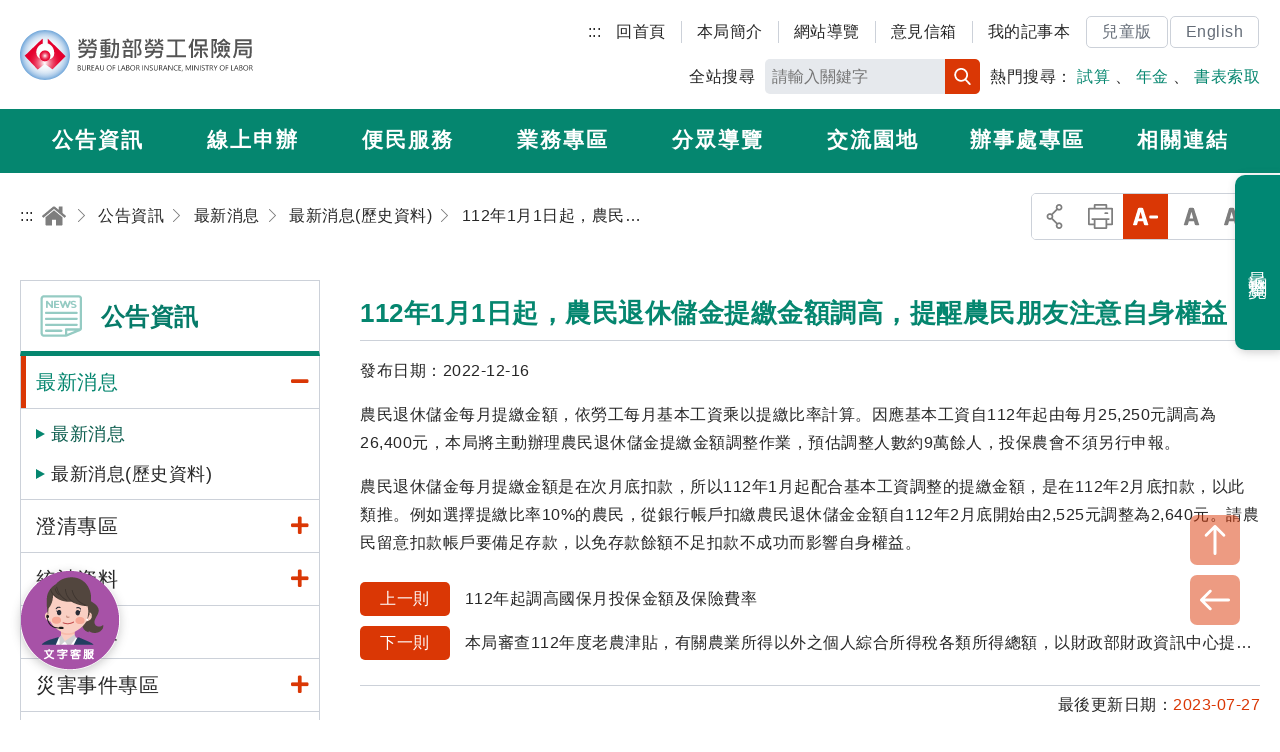

--- FILE ---
content_type: text/html; charset=utf-8
request_url: https://www.bli.gov.tw/0107555.html
body_size: 124305
content:

<!DOCTYPE html> 
<html xmlns="http://www.w3.org/1999/xhtml" lang="zh-Hant-TW">
<head id="Head1"><meta http-equiv="Content-Type" content="text/html; charset=utf-8" /><meta name="viewport" content="width=device-width, initial-scale=1, maximum-scale=2" /><meta http-equiv="X-UA-Compatible" content="ie=edge" /><title>
	勞動部勞工保險局全球資訊網-最新訊息-112年1月1日起，農民退休儲金提繳金額調高，提醒農民朋友注意自身權益
</title><meta Name="DC.TITLE" Content="勞動部勞工保險局全球資訊網-最新訊息-112年1月1日起，農民退休儲金提繳金額調高，提醒農民朋友注意自身權益" /><meta Name="DC.CREATOR" Content="勞動部勞工保險局" /><meta Name="DC.SUBJECT" Content="內文" /><meta Name="DC.DESCRIPTION" Content="112年1月1日起，農民退休儲金提繳金額調高，提醒農民朋友注意自身權益" /><meta Name="DC.CONTRIBUTOR" Content="勞動部勞工保險局" /><meta Name="DC.TYPE" Content="勞動部勞工保險局" /><meta Name="DC.FORMAT" Content="text" /><meta Name="DC.SOURCE" Content="勞動部勞工保險局" /><meta Name="DC.LANGUAGE" Content="正體中文" /><meta Name="DC.COVERAGE.MAX" Content="2023/12/16" /><meta Name="DC.COVERAGE.MIN" Content="2022/12/16" /><meta Name="DC.PUBLISHER" Content="行政院勞工委員會勞工保險局" /><meta Name="DC.DATE" Content="2022/12/16" /><meta Name="DC.IDENTIFIER" Content="354510000N" /><meta Name="DC.RELATION" Content="BLI_E0107555" /><meta Name="DC.RIGHTS" Content="勞動部勞工保險局" /><meta Name="DC.CATEGORY.THEME" Content="8Z0" /><meta Name="DC.CATEGORY.CAKE" Content="94Z" /><meta Name="DC.CATEGORY.SERVICE" Content="I41" /><meta Name="DC.KEYWORDS" Content="勞動部勞工保險局全球資訊網,最新訊息,112年1月1日起，農民退休儲金提繳金額調高，提醒農民朋友注意自身權益" /><meta Name="THEME1" Content="800" /><meta Name="THEME2" Content="8Z0" /><meta Name="THEME3" Content="   " /><meta Name="CAKE1" Content="900" /><meta Name="CAKE2" Content="940" /><meta Name="CAKE3" Content="94Z" /><meta Name="SERVICE1" Content="I00" /><meta Name="SERVICE2" Content="I40" /><meta Name="SERVICE3" Content="I41" />
     

<link rel="icon" href="/images/icon/logo.ico" type="image/x-icon" /><link rel="shortcut icon" href="/images/icon/logo.ico" type="image/x-icon" /><link rel="icon" href="/images/new_images/icon/logo.ico" type="image/x-icon" /> 
     <script src="/common/js/plugins/jquery-3.6.0.min.js"></script>  
	<script id="MathJax-script" async="async" src="/Scripts/MathJax3/es5/tex-mml-svg.js"></script>
    <link rel="stylesheet" href="common/css/plugins/jquery-ui.min.css" /><link rel="stylesheet" href="/common/css/reset.css" /><link rel="stylesheet" href="/common/css/mod.css" /><link rel="stylesheet" href="/common/css/list.css" /><link href="/common/js/plugins/ymzbox/ymz_box.css" type="text/css" rel="stylesheet" /><link rel="stylesheet" href="/common/css/plugins/jquery.mmenu.all.css" /><link rel="stylesheet" href="common/css/plugins/slick.css" /><link rel="stylesheet" href="common/css/plugins/footable.core.css" /><link rel="stylesheet" href="/common/css/plugins/jquery.mCustomScrollbar.min.css" /><link rel="stylesheet" href="/common/css/plugins/fontawesome/all.min.css" /><link rel="stylesheet" href="/common/css/plugins/lightgallery.min.css" /><link href="/common/js/plugins/jqueryloading/jquery.loading.min.css" rel="stylesheet" />
	<style id="antiClickjack"> 
	/*body { 
	display: none !important; 
	}*/ 
	</style> 
	<script>
		$(document).ready(function(){	 
			$(body).removeClass("nojs"); 
		});
	</script>
    
     

</head>
<body id="body" class="nojs">   
	   <noscript>
		<div class="noscriptdiv">
		您的瀏覽器不支援JavaScript功能，若部份網頁功能無法正常使用時，請開啟瀏覽器JavaScript狀態<br />
		友善列印 :<br />
		請利用鍵盤按住Ctrl + P開啟列印功能<br />
		字級設定 :<br />
		IE6請利用鍵盤按住ALT鍵 + V → X → (G)最大(L)較大(M)中(S)較小(A)小，來選擇適合您的文字大小,<br />
		而IE7或Firefox瀏覽器則可利用鍵盤 Ctrl + (+)放大 (-)縮小來改變字型大小。
		</div>
		</noscript>  
    <form method="post" action="/0107555.html" id="form1">
<div class="aspNetHidden">
<input type="hidden" name="__EVENTTARGET" id="__EVENTTARGET" value="" />
<input type="hidden" name="__EVENTARGUMENT" id="__EVENTARGUMENT" value="" />
<input type="hidden" name="__VIEWSTATE" id="__VIEWSTATE" value="HaghHzGYqecvxAEzPwsR5wbhMLNXj3jt4eC1BnfrjFwZz9xnLZliRAuKqChY5dHyz0ELR+CY9gvl+l2rycV6lgdmSGTCz+mKR4f6JRzptkMdlNe3ESmtBV9ItOmsPmIwnpVSzCD5yWXcV60lHIDFW9cyPZu/+n2IhFg9GaloCFOqWmAzeil97MIHx/2c+UmkCz6VCBuDPXhMxdbhMay/90d0IpyN2B7DSrmBdCf4mG2F+Sb6YCNLr4DQ23a6bZ8p+wfl0zZmDGcscXgzMgJRPRy5azE6k7T7i9SyLT3w8xb94s8mK+Dh6yOhqErEUf8nraPbQEdK0ugwylz5S5/1Zxd/22/WWeZmdvLejo8Vz3Nkdt1ED4ls8kipQGiLwhPrhUOBUYOzsJmw77T4K/YH70ljeuiw30Nj+ljuz6xxdmpf28Qky7Ze85KFGM9d2gZkcDlZnXF24ltNhO9Z59QoRhKJ3+D7jQR8Ul8V3FSY2K2qXmIYtex0GJJoR2k3fr/QhoRksKrSwqCK0Gv8aPTnmR19HA7ofinXqiI1nayM09d5dtvDIpoEs+Ahfov0ZpPp/5pZjtLd72na9ADvVDT7IcmB8V6mLUgp8NvxQasxld8o/uKSHGS9T6BFM3KBVGetgRSPuc7IxU8AL3rPis30uigpXxB/+/1Qi5gxhoXWUwMIeS0At5FStFqDeKSu5EfGEzSON/KeWqgPP3nI4DD5uf4ii8xBy8KZ7o318PT8Th69ZIvuc7IJJThnFJhActND+jJuUsq1MnjS/GlQoyjQ7EoIjlHx2USOauF/U7XA/IjFcJq0l45ew+kUevhb9GH7kVNB+dW+MO/xmHYLIGtOd1oXCPGDlGgy0XuJloYoz6DM6mV0J/UG6qt8Zlb3NrnG2jwZSqdtJQJBOQgiFNdZfjJGlV4yf6JtcpV88ynPNHPgMY8LLdFvgtseV0k0LemKGiWww1tLStxaGbHJDrpzQmZFLF2HFN1Pz2Mbf+z3S8oXXJ1O2yq5AvLhLK8+p7yGMK9GfaaSwr6KblvWmQykooon4kqFl9Ujp7/AGZpVjnzag4PTyoc/5Z+HNM7lMJfQdY3I4YF2HeFSl4bl6NXSzcQodsR50qTFqm3+gB/17G0FFsAqLHmjbLuCkgMzNdohUfwpc6hTVeEo1qFy5jGxUba1gwwpPArxCCIvVxEMYzRclKdG2ma0iZZ9nkcO6BSxonW4VD6J7sjvzpZlwuY6pEQYwJgAb3E2KjKZKemBs2XLyJ0UvW7Fflb7szAgUvsuMw82GSx1FCjG/v9QqljvgDN9BofcdrrnlvbYf0kjTksR/[base64]/+73s0ffc3TsTf+OQl3nc1ICBYYxygbs9zjgal/fHMHep/NY51se3SqqncRkfUOCKy2Fd0yddMxrNMxs4dyTwIGvRlsA+/Zsdlo+gWentTdaJMQ3eZXsJv6zIoYoBfBENs/LNJQTMWt8hC+C65yKTvWTYOLn3zb1M80THyow1lWeu+/5vcbIxvZIa1rNgsuRyQSeXIkFc1b7pbzGMTWDm0Z/BA5rTtWdInA+VpIUvmePiEhHEqrSyCs6QdmLHPI4ZYPE4XJBQlCdSreJXaCCx+juZW/kxF5PDa6ZGCdgJP0/8L5Ydv9Y4umi20fTyighd9mJeMPaly+/99bRtY0gisJJ0sZuXNUd5yK3+Q/oUQLpd6fENiNr664O5hkFNSiDvx+71z8T/1//44Jl2aBoazamaGPFLYpvmjF37F/qsD0JLldAJZyZu5tKIKK2L2Iyqsqg0wY2GJ8RN8BdLRhEUYzYcdwNe/EcXJTWnHBUfOqAmposgttQMQ6PNRU2Mc7a7Eb1R2ZfhgyAEXNSMH5oxF3x4O8bl+XZtRHA04YQNkObp35HoKmQhh6kupWnzI187aEx9Ub8tvtmkVVTGTl7rEmIq53IH2BMo06I2a1A/yV/7DRVDBBMf9+qYok4K9S5VmWpsEytYdPuu8xFK4aBrh2l5uxhX+r/MX6WWwPmmlXJcllhFMnowGoQzH+aMH83qeVr4H7ohxTE9sJJ5GPEHbuh0gnhbacQlDXlGmr8P+UtmR0YWmI89z+D7aNM7V1AVMXrol8ELzv7PiZgFGyHDwv7qdrBf7352BlrQCUF1NMp97IRRPUadsoJKFG1G0r9yVaq/[base64]/HgyBVTrZQy2iVtUEcxVRrImaBHOoA8iEA8kcW6ULYlg6Jv/PGIGeLUyY0sQfYek5XTOAExs0tyxQhNypLXWAS5O5SV1HsoW62UEE1AnkjZTownwdZDT4MBggHrzqF6xVuufX8Nba+xbEzU3z5Ry7SuoqZwUeu6OndSeuTMIcSIFpcpcmKVkf1WoDg9L/frGg5waWZkxvaUZ+xKWsK+WE5I23GqtFHXqS9NkctVpJoj7v4XoJkvUL42VqQN/50rQxaRaOBLp/Gme/ruGCcRyUKNZ9K3gW6XKtRoS0KBAocF0ItFCLTD2G7oNrbUS7sQNU96dNEG58s9RBlxnQotWamZzaR2gVB+AHHhsPHJx+vYfOIbJ9u2eSbWHsjZbSZDgFb2hd0BkvogVQXW6jrhc8JZspSQH7rQEDe9dME2f9lPcYxX4nfMMRVU3DcisQjeEAs7UmQzWLg72/y4LVXDM1Vq5JTwjNWyS/cGVV2modSz/KRuJs0CFwzhIYKawmqdfeuB0aIVkdKl69KrUQDTjRobF5Hie8+J6o6M/CbQZGfkuYhCzHJzq422eTTDorLUQbLFUJCIW0HzqIJ8BdQh5PHZVgRzpZ5OSn7ji95UhPJuNpifPUMHglgS7ljj/FAd4aecsXRYJMQkKdbFtaCltBRGWv+/DqOxjHRz6UrgCnYfflYh7RxGA9rqFkYh+SWqNwGKGFSiBgW14s43I/MuWasWORmX6E3BbUNw33KLMakOrpBXU9lXLQ49IY7UKlL3wPDwVqPn6b6s7KO4JLry0Vs0M9X6BoxGOAoeLqQRSu0SPn4vOS/o6f38M77ubmSFvT2Xcd44Vcb9fl6QrH2qcDLkIRPMWTh9830wx3zG/Dsf1v1X/dZwlEhz1wEBoEOokkgCf4BX6C/xQsPOBed2D/P2uvces2tfXJvlQxROjUMqVcWkqymGMORxRuon06/uzpzG/oiw0QpUraFlMixMsyZApQTM1AyhV2KB6HibX6cArpXb0afU1CA5DFBKkalJN/md57NnaWGHZwQ1YYioXUqbFqWyPqDlGmaEM6ZUiionKef9LogPW+KhGKosJUD8A1ckybt0gIcbq4tvsVhAdtTKk2Gvto9FsPdQeoVGRCEV1SObPpVjO3mNHt4VhuWtDA8ojpsoL20ZY07iGVDLscuKrVY/3bzEvkmsiirNgAHowKdLIpIz+Nfc5xNMU28XU87BCO9doi+4Fg5DMietCVk6n/ewJ/gAgNtk9cSfPrwZkfiPhYhLJPErnUzMC5Y0EdcWdQeEsevg1Cg7uk6t0BvJ+8iOdEbOeIFPYnSlQDxDmeVuf/e6ysLRirfrZxUV4PUlzFSaMa+i+69lBQkAT93Qse0CJmeVRdYtBo0iabdXUMS4CilE1ZRJH6tqe6W9VSTJDENU+BWpHcd//r6YEca02dVivd5nyIyjHUEQ9f+jQ6w9kQdPI03uDxqi9WNGLCHYGOdob7XldDO+MuYo1ZHYXsyPuOIuh6PmukbDPSYQGhBSXMSfLwoKll/FCqXVyGBkEtlVBCX105N7CWgneVvvjVrP8HLQbhJfnmQFrZ2XJphajLAx/lFisLy1ToSOpMWBGNTdtY+9n/atSPLvj1Ojg28oMBrB4VcwHtyWcGyWwUwxjFU0ZvPj5w0yKSQIEy5SAOFisumHs0V+Oc/NjxnFRcqbPi8fCNBqjm7RCMI/tGcb/ia2vcQnSfL3aOeCQuyUGEcyF8ROccy0yhCX6O+q7TeIymUAVBnYnKpNxtxnqKbCVazYYzDV7Y6CJdNqEwPn5EejpDHic7NPiknRXMiTb2C1Kn31QUUW2koKp4PxzN7goT5bLRyPzaP80Q4szFRC3ziC9M8Qr6jZnq/[base64]/0wueT/P0HbYJbHBvYZ70wI8Ce6nT68DXW9ulOuPepXmyCLXGRAjQS43ZJlbd+P2QzmNbV9HzAUEeY54MpkBqZIow+nukfpUWdfL5qa0kXzhbNTp5BvpW7o/g6t5If51dew5aCi/HvqoBfaEFcbfUejqRUWyyEQ2etlqfVMHDMPvMfRC6emjnwkNAgEXSO9J74Ia1KWZSOnovRhWqRiKL/Gjp6fINwjCucXdJJ/[base64]/20ouP942xhTj/nbIZJdfUBucWHeecS2j6PuHJnV8XC0zBWZhRmcXbGM/qUZuba3a06aLiaW73pXyFeAlr+rPXI/tD6MAsFJerkGd6qmQ33maf9AxZxO/PGjR4svWTh888Ce3YSWkuX9RsP5v4qty4c2Y1Q3pqXSO2f0ljzeA2FwHSPKg8mYT674eDHIg71u8WyDjccdQ7v0sBECL8nPCk4yvURKGPIcCi2Njy8CTzLR+qEY7UV0V9i/8yXlWdTrbrAFcJ4OevRZ4CTsaYDual5Y16oFRtqIJOWdmHgOTNFvGIgkB6gI5WsV0jA5I+62tao8PR1ZRzulDzkFXzmyliw4/2EW9tRYYw6BuMJ+sUNXCkJT+MEebH0eCipLKn1NGgZBEiBPhT081BB9HN5vcSz27QAM6D65QogJ7VmB+k5zusQhSTEvCYKtfJ/7jdJe2zv1kRv06+VVIXp/8knCB+aG++ywILxR15sQ6NuQY+hmNBy5gJO0D3ZbFAwZvGPHwXM14Pw9C4pdK+4l4MXxx+l90mPbPBU+pXspuY7sfgjWptIclZWMO0vw2p/uo3toSUkSw8UB1/Op83D0s9ob6l/1pDy6L8rcSja0qTxVpGtyOajmaeccCQphCWi4pzVwtYYxj+wNRAK+haF2nhh7hu3Nuzk7e8Mqkht49UrhGA4bNTqKb2MRlqgBrBDdKCcWeZ5gZ80v7q14/g0s9Q+WTi9zOTAT3uxyWVbvqBopiK5E9WByIlCqE3JArZFFTAZEsMsKTsFwKlgceDA4AfIXiNj2IVxJ/sWFvAObUeGyEgrWcyVWo1WFHwDcQzJzxeHmgOChf0CBQ98cgrTAeOoXAwpFD5Bn8MedIwzKaYzidzOSN81UE7yF0pBMDCXlMI/bF5purUWfK7Y/p2ZBcTbXng3vmx5K1lSkLg5iFgOQ14FJcR9lLjEuHrCj6GFoSbVAmqc071zvS6WnEQ1zOUpb8WauFubCwc2Re45eRdra5AadvYVJdUdAMs2VR4la/wy/QpTiw02q9ZcDarYNvpFKPz1L6p68BUW5rGu/0k5nEYI9tCWPNJrGQexv5XmVVosc6EYbZhiujxuIRos9HStAo6BdQLQlTa7Gn7UGk4dgcrPWUUL1uwspxqIem6MghT1ApsYg8GJRmP7QcbrAHaLjDBJ0/cQLkPgb/GobyzmlXPLRrmzGb9tRO52eAQqg1bNCQh4GulAL9TjB1uVaBMcW7iQnExw/IpdxCr/tuEhgA4hhDlLEphGSC4d2JpT0jszjEXPtbElNwfIH0HfVgszQVlpqxVHECYXHdGj8khpdjzvPobsjh4Mi65Rq+UpRz4GatA7yjgRw6JzqBCmr/CVFNefutE6nqWDzDVQK3vHWYLAwobPnlzHuSr5/8HyxjyymGA/BKKBZxg4AWuehcrh2y3yR5Q1ws5Errdt/UwOzSkqr80t64satr8bUgBzL+bS78mvc3q/R1KUgaDaog6am3FZb+lNMeK55ec1Bg9CvavYY4guM+8FNw06oEdPzhScWnGqJ0DsHFkUq9hlbo1SO7g6gtwJVlSFG+Ymeavr/[base64]/qFbG7KEYt+Hs33QfzQWhGFpI/H+t+3dzRaxrBqI/0UOfAKMWsl74fhBjLNay7xG9bplTKypcYoJoQ2pzCdT0FEFkc1gqs3PFZHyg9zQajrABChSE3tLGPCk6Nci+QQZRs3ITIqJDZwXxNr1xFaVoNA1RTsRYw4LnPhG+ifCkHyyACIy/PTHqG4ZQUbHQ+/vbkwKjR/SsZ5y6L+LZVFzEAE08ZOtjDulB9BIEBVK9Yl6EFZ+5ExICKBmKws/WKqjHBcBq1LOuNZm99/9H0PbzTkiRBBt84GBtk6o+/7qfByCse7pSiKctvvWG/ZdWPHBzaFokL5Yd2QxUzDRwcAXz1p+3LMqJ3AOt/xq7rK4X1WS8ujdxOU5tGb4Dq3ghnQnCXZ19LvaTJggrt+ZelwS6fJzcSdM6nkuC8xJQXp1ZUfVHI/IHQ4zxtgy4Tu6t5uecNu6RUKEfI/lAgbAmxr98Zn6CBBL9AY5vgOtzg9WLyAIUE8wEoMUKxIcI1W/H88LgRDMyQPksfYDbVOf6h4GQz6rgpwzATGtRO+A/4tnZaSwtuP0okwJ+hXQOU79RG2PFi0bZ3BywkacjsJYhDLacEjYAwt+rB40qvfsD2mD+upLQLIlR1JprEi150dFIs4vtJiB1scdjlz/OzKyi/1WLvrS/uYDpP/hHHCfkWgGlIiI9s05gF28VO+A7XfW7nlM5L1daxMwATuSocqdmosEbXEpCUgyhTQB68di+ACnkE4ef53MnOv6jVOkRdkBj3tG8Q/2vi19x5AWUIL6xHjlGnemmJELUXbAbAC2/tOWKs2TrFmbKwbdJfypsAy1bdZOWEd6yrLqWOJkYHYLSQZniIcQMbuakfRLNeM3ISgPZ1BLXqjgo0vZ2TGUWwlsgBZHU8Q++dEW3SJsZs/ohNDfcH58Url93b8Jq1y6JvS22eLzDa0uBxkOapZUzFISvXt9Zsm0tKMB+q+vtbzG2P7MRIIkF8U4mjBOe3A020OZKt60f8WHEb95OeZGRCLIXbm7FiDkNN0MH7Y+Vcv/yHlRcAV/YnDNnJX86vI83KIql3bFt59zoSwyDnVttgHUpWTYJazUAwVPnNsC2n9jqDMC/mDe87GS/qwgX5WxntYpNFiSR2vU7cGl/oJP7gR1bZLMDDatXDFtFTmqGB+8XGO/oZtHn7Zrp+thKqw7idjZEQp1KgHaYyI6mgJxp0eW/BCwx8rvYt7DxQPi+dBnoVSeUYFFSFOvJ5vFFT2OB/paRqVtUu92p8p6mNSMIhYyi3kCDu2LKAJA3MKIpnxpB2hL6/7KpfstJhNWTbWnkk2TkzQDKTxJTAs4sAnKrPiKkOyZ18P6XpwDlRYfO7K01qcyVj6Wp6ST+sSRvBoA4QeAHKZ8hzrOeOiHxeKO42e0z2HxljCWQr1cOeLOcRqFckwe7NNMtVSVDiDCjm+OJeMMTUwj7y9FqdG56fs2W/upGgRWqzpMMcMUvCyAByZlEt5IZIntjCPvwAtW0Zd1fPgVGFBTc36BGJ2l4ephWScHXlqcelpfmrMA7PvrG+g8du1yFwNhuYXDwkXHT+SS+i1RNC+jesZ6u46AtPIVn9FnR/STSu8wkQm4qB3YxDGuRUwrz6uMDdCSjuIioukFgncTRddEJwzg4x0MNpN6O2TmYlHwqDBcqGpDHz7Kv/gPJQnUMbM0cSdkz03/h00NQxKzBKAf6Pghcbif1OezvJSxXIosKOoIlOVsoVjqNMWqiDPbdmqS9fvW2IKOKrAbtO3hOt4pVlKMC3h1PlJbyf3mMCqCS1wDpVI0arOLpee+1k/Z0YrpNH7RxQ6wKUJf/GLxR3WYyUXrqp1+HAyLmzcRtxkfoAXdsA1FD0UXZQx/ZivJAQ2oCQte1iX5QGgoqQKKbDe/BBWApXZwa6vf5aCCIGcNflwq9J4yqdaPPZTRBFnuRCZkHl8OrZOAWwihitNV4CTTlnGsyr/WEUoLgV0JWDUoGd2OO5mhnANJ/gmLD1aBEHy7LFcitSf8cIm0rYAziZHICqAgcpiGVrnP3b+wGu6i2Cy4Ugejek2ZjlLXulM+AIycwHsdpNJNCxnem1g4l9tOd0eTtyjvhjPl9kArP17oAelGTaPwRjV2l0f5OVEbYArYk2KL8jb2HZsdsj0Y0CMn4S8/wYmZZlOjw1iqseC9fnfUatWWhRhtM9/xjfCZI0NBQYjYqXhw3R6C/MwUlUMQxO5COJIMtjRknzYEMVp4gYRL/T+8IB+sJ8AijbiyYUgcI+qKASCt2GkpczQLorWfBOdj18Ykfn+VTK/4+iOiVVGhT2XZM1njLuXnodq9KY5sbJBxMOCC758p9e7zUzVUcJfSr0G80CXkLOAbFqjQIifvKM7JmGOfq5pQle7BbHAIccx3Gt5eyEPEUYEU3+7F0NczedlKNhfS3Hg4f3uMUS1wZkjUV8XSdmUh3Isl5oSDpBMOGqc+saGzn5TkpndFjq07jDJ/cijQ0nsP6z1HmnthE9GUmfPMhX1S38DN/NjBEpgtFGDZeplnYUCzDJ6o4wtCiKC2mH8RXRd7ZsTa+Th1sn7hOFb0ZCDeuQDkW8JbtWF6xrP6lKB9y1ZRK8hqez6jfGNFmrNUOq7PLvXdFdqCGj9VTlRuH5rPf4ZWQ4EDIs0Tfd8kvRUu9uVEs/tDePXIyJ5S/Rcalz+ZcZNF+zejUaI8eh/QX6ThypIl58a2YTyNgcMahRa2LEFYo2LmtKKxCCEuZeDztbLJYgZZ3r8V/x11hPssFQm+VZZjnTH5oq3+ja6TxYLOEOcEUAwf43OwXCI33E8jOxmdMdB4S6F6XOEaxLUjTatONh6hc1u85F21HoX7ahZR1tU/c5TnsHVP1Z9UJ/+PfB1iCapiFNdR3Fl4BgStdEzy2/xWYpHeanVJIDijOiWb3LU+ZPmFMzJZm3HJFKbyNbz76ZOzmomEafyXV6o+pbmTUDEutVhyo11pgUo7jy5MJ6XoWKUCryd1TdyB/tI/8TLpSoDWi6q1QRy+1r9Sikh7oSLeGZYty+HymJdWnaHpglt9syliQPMFjkfYlMxOZ6ooicQffvOSlmRm5MN1wrDQoLUqwsDsFe3Ot4PCbV96Lw3E9Lc5+xdUtUghf/kUzFRTeTPljPeeZAzgMGYZLZuKiW/R9s1BX2DWGQeFqlfOKuZepwnBW+VXn+nRTax/eXO/78JE5j93ZTcuPXzTc6rljX0v6vbok75Wx7dFbaOpfP4dpJi5usO/IChww0JQzruJBXX2yHUM6ReOVrKxPBrganc4cfD5r+nVncIPzhYK3FjnG+xj262H9+rI0Dbh59mtjF86UeGHNG0n/hPJv/[base64]/d4flc252lvCQlD/Z63H3PKgpPuVYcGFTS2XL81gaGs0mIFduHe4XdCBDDqLkfK/UyqGg+vQE9G5eregR9gxwFcpmlckDgjfR56RcCSgBm6FyI1pkJ6lbhaaWNVlEypssPoDHQUGPoqQIuzvAqOErfhxBGC+zBDxPg6M6NQ1R8MnIvd4m+42/f0WAXLR9VBqJkLYbFdZbEuGlZl7w/5d26M3tkowopDh7X7SIq/lZBYtLpky2vK1dA8ZC8jCpooenn6cpLuFmvl5VMjZvE5icnm1lznM6ypOLfdqW9peDCRBgSnrASFnYpMv2l1UNjh4XqlqH1aq4mheJyEJoe12/bfrpsSpwAAGOFnag9cCc9onMPn2PMYNUpgWiwqLJ+eX9xVjxtnEmpsVBiMZj3WquNS9OyOI7Oq/3qs3ZROZ/DPWV67FHW3qxLCcKpKvsGNADGir4OQXHrzsMps97/Gq94ENBeIvZdCZ8OY+tLs/ergNgtoMdZBr+ZjOoW1n4y9sTlpUZB0C5w9Fn7W2rsMMIDHAgJ14L/wreMTai8rYwcVnH6DQwTJJLvhBwZdA5/vSG7PCV15k7dkmiu/1QLU4lWa41oBWT+lvrV+l2yRYsAsSDYR21ZNW2G+UGVNgDDpVontwO4rCSpsNBrSza67/TeQxvZ6HpS3pXbB0GwKh8t2jTS9bk/e3doY3oc+V2QwuzwaVFu0jtZNzhYmDGZWEDb354eGnh8O5cff5xc9KvoEarN1cSVNAH2tb2AONoKtOpUaHjKz4irJlu9kFhPyqU4N1eoGiUbWsly0yy0K8yRFDhG2eiy4wGP49rYRYGDsLa4xOmDTuCnSAAm2mVXcoTK4p3qlpCV7Q5ULQKU5+JIYAP/pR3i8Du0B3Fiu7fNP/a2t5Jhet9rGdE5RY3XLUn7Xfft5gSTmzLMHyR6J9n8NgZOljQAMzjLHiItyyyzDDPLkp49NdIHpJRSQrGqN/JE2EtKQ86+H8YoUk5n6m52VQt4kPOv/m3MoCSZ6nvDx0pzhU50WjHQWjv6jbC129xnQW8VM6Mr27ajD2oUsHVP11DXGq5qjRZi7SUhpXdkTJMvDt9RTsVLMrRhtcU/lId6aJTnkzW067mrW3d4dgIYGeWHa+7GEjE2R2vVo3dnCzBKiEkScRJqajLc134+E3WmH6Pyr5SXdY4jLVENoZ5aCy/Xqt2iokU+eTt8/TNEjX1tyqCRu90WsPmXcpd9vyO6mvb5OtVY996Cmr9jwoMQcDNHOfCGhrGvdSoSHl2VeTfyVd0VVTngughYOd2yfzpiwWDeirLHiwm69fudjMcDulVOhkfnBvXVL6/ipXQJf4QJPCYISHXNLoHlCTB2HlwHrMkx83BUvYkppxzxtec174U7StXHWx+IQD8xkaDkddU3A7fQKu3V+Q9KoP9GGaSuf4XxBoTF5240o//1ktwtdtEeohEdtkW8n8XaSw00Yf8fUOblHi5mTF4R0pfVZ21SNuFp9hEWyu8b+jb37CWYdw7Z8cn+VmNwIZjTMpCQ81h/kv4YMmmnHL99nL3Oif2El8lja3+ULZZ5PUlN/vrRRC4oe8YV5HHr5VzOeyhsFwao6O4eTVab4JU0+87BX2cFb/MVqNn+eA5DAFmI3lU08tFSbG4nbgqgtkNXr7s3vkhFzP7OXd4K6MpcNi+40ccwwOMpuxInjY0TMeC6feKoZUSNZT34FZML9Mmlr6zQMCiQ/Y7hvk6hIk7QoHpCOEdLUrAOu7a+hH8DBAcH5xvjwNafQxCjZBGsWoGWcFr8aIDVJwJF+zW3Qu3RYg4y14XrezWI5xLF5afhl0/UaufV7ASxkk8wVK42BSjUiO35tgIAGe0KiRmlNm9VZ0nMSalhFEslUHeIVAkZBwukhO5vTMfTx5J4apc9+ZxsXpkWdWlQIK8TiAu5VGjptj+qYyeUBXPb5EptggPEOLnJb7/aPDPEo3qaF9ExzwUKLz2FL4UdLhn7uIaZvDoSWBuJXyaXKpwg3HgHEHn0VH8DvdvOQlmpHz6ogDxml/1wfS+/zDUHvU00zzkazxUyxXKX453ym0bwleC04ZgkG0OTtFXwp99SE+Nm7I93UmLX2lEiMbHwslkMcPp+QJx/0kgIlBifyDXJyHLTvtgpcF3/vW4pD4lxYEW6HOga3BaTVc2D0XavLjgrNWlMpn1ngcK+NENwmw3Tj2DLjeeP6GBT0yxnLXvWsPqaWs6r7aZYqUDu8BnYi2IWqdxrJ/+OAwmpU8omq+B0iR4OUFFY3qMGYEzsvFd9bU4WjOGhu4ksVDt72oRund0+H60EAN9yZXOmxMRE1nB0dbQGYfpyAmfT+JPHRT0iD3TwBnbOA4//ZTgfWqNmdvnPoG7wCqaznrpT3/6FZYApKCE/qjk/C6flS7wYhK+qZdCjqc/4JJbMEm5nNcEh0YYI4t9GmnPALiPsIwU7U122VrPECONuYT+m51FoyC6JNn/O6lF1q+nO6mKRKAm2klJ/PbwjAxXP1JrxHEX1fQHRH5Rz4/Juw/vqp55QiCC9qO+HYoDPODVbB46VQ8jZ1CUDyzJ0NBd17UYs7AiNdts1zcHtsD3uoUag8h/FQbvH0MH00xhg6gStdpa+tzuhFHzSEiF9mLn3X1D+ozCcttEX+Ry6hbItKqiliyBo3cW6oGhJo+iyXUCQo8NzAcC+t5iwjj7qv+RlMwQPgLBFg3qEvqvUOts3HhB4SpPyzpZP6Ntf4+ROo2Zro/dfY26fUJxatFGZBIj/MvOAdLr9IKn/76LIhv9ybbUuEAPPwq6R6fJnt0L6XUtErlsYkJNL8c/TjoJnEkcci5cJfoa4FQ2RxJWwqdFgDWHZTj4xNX/tv+OOaYQZDiT0y8lQ3NN0sH2eNaz+4dHqo7Z65znGeAS4C1RzKrYIt6U0AK+vW+GoEzTfH9RnOp/MTCb1KT79E+YLet3Wthu3RWuFXjFc6BGkqqLKIhqgsi5STJ+/fEi+hBV4iqauAK/151BS1UNJN9QE02PKk4kJLkL4ysJoDQ1DGGuLz7Ug4fPCVqSLW7S1ZbiSKj9+LviFmxAEXq1PhkK0jF4sdwT+Qj5fAsSvDyT8OXi3zPJX4hrqupFTnI6ZDyplv2b4+XxM/Jc0DbzI26tVP2VvoLFHCuSwdUE4ficW7ftDe0zZr0xe1npCeyh5ymlb8YFYTEHbQwBCozDFg+uaf00OZHhJnrs/VwSPawPh/PCl6jfUMMmehjEu1Jsx7Jw1NfTjsPLmwLjU4D3J9JI0oAf5WzpaZEJqC3Nee2ptW4ISpxcAGAyG+lkrCMYwKvxaMR/fzEJTXzADbXZF6xADrlDAoDC8TDZTKJw0S1vupF5tbq4sP1wxqRKm0qc3vYpd0GRWk8DZfCo9lmS/hFEuUiu7vv6RlQ+ugJAg+ooW7snG92JPfQRuqMzo9vucqTaAqxTsuuG7Dcyh/ssaHHd2aq2iGGPpYNIfm8h0qy61VKVZYZS3mwzUpl1T806rdCBlTBpBO5YRa+MeqLaUS9IZvObLcjKSVSdVGgF43sgecSoWh54+X7almFwykrt6uzBzDGQmRpzLZTBtFPpn+dB1Sid6NqlPKwXeDJuJp5Y9i/YqzVRUwOgLlAeDzHieUzuHaUI85PsovyURzlOio0Fv3EXh2JejXQhHUMf9XQmPWfc94oDKo/OeIH15alVEBaX4CH+3Mkm0xm454dNZ1LYBkA2rj94Uhtz8FjNMJj53YX38Dx8ie9CCcFAi9G/hz413hO4qI5CLjE6KuMyEKuOhOmofGr7+CSFUIntAJ2eH+nxi2zOEOXZp8yOUW7LHWD+bhgERvoYtseJJV4WEc4dxgbJUbXsoA4AiuWROShDD1kQc6Ot+B5Ih0VM6MQ98z1Vl8lK45Uwjr2O+AwLypPc72v08W/GultNJnZKxnU7O35JLdZUuyYi+ZPeKPEz2mxsY40SSloVQssGH2AVRHAF22LZU+H0WJhEvfw407xh/x1zXmxKHjZZlEu3M3CevVmMtMuERGDMpF4o3HxsNGBecETfcarZI+b3NSfGjtALG7G9kub3eOjUkxMQaopeykK4ezG5k0Vp2hZDpk3PiTAH5fFzF9fNoURluwXcNLOvCkwJTLTzxOuTanqyGeg7h4BTdTdkMdNzGoaHgr/Cn1Hd8UVqVp+6j+PiTYtAb7OazVF87DVNwnQ3s9fOZKNfNJU0XgvlYTKEFapA3eWljkwwwzcnVM/yYcSPadxWRQ3qkPyJsalBH3cW+1bomjPVHrwsP/XZaVurTP9hQ4bgWtv4Ee30WQvIvDNz1f0QnoVOJvYFX6gZ9dK1PlhfoSe2TitIIQOJiBOo6hHTOvdTh5/d9YuKr+puiWYT6v2OcfSjtBXv6FxadrH+yHUl7QRLVcITMh+/qcYzJQQSrK5Y8jbSafeF0iU5+FFt5I2Y6C+OrX+9ShPZFNsd/98XtbFrfk1XVezouyMMinDjoj2vtVlcW4fAXued/WdK+HJm6t4oQljoPSV2XCjdPugB8s0Pxit7NBlj4B+tGYXCiEy3JbugWkUo9lP7x/zVQhq7A7EeaAN0yVjAWcXYq+iTAQursjvCGo2tU0NUoDgrMD/jkw/IpDUBbSRQaUkZZtjT+wKwdNN4cVWrF8NvAliyg9kNsH2k6/V+W0P0CZDOtFPTKmSpLUBXDL26e251a9Wb5oqIqucQx3cFGHpLWFaCXM3P4ZK/rMdiuUzxvACcb5tWUbaVuIy4+mefeHzXS/xHZVc9UvymWPNCxylCLwOODLB1N62wDovY1yMnK2HxOTsyMfw7NMgj7jK+uXX21Tp8agj7nI9kdOFIUVDmmre8yElYMCAmR12fOadOGycYNGEwhO3IjR0zaLWdmQHgklS6lAbcvR0TLTE1j1FDPxXZhlPAarx17aaHofZsY0n7aAd/qUpptkuDEfJ4x1jJZgrQ8TZ0xCKuCWX8Y9E890Chfrvku1fLO8SRRlRIlpJFAbpyAGQ60TD0JERzYWjYp5xIkY/9N9CgZMm0QceErXOfkLXkaMYkqGD/MVbVMnFqpL+1BVb4CNsFVvAiVLj0oE6Ilol9WO+Y4Y8DzQDyhIiRmoSl+Py/pbdDRFd+yoCtrz8NxyZe1yxmsH1r+uJ69BLy4TPWN3DhSuM+G+MQBfjTjgS+PkHdDfxL8RKYnX7FBS0Z6eYk0KNDE9Xaihl63k5k70mOjyicAqyMgH2vlMVeRa8Ex+XCxzkxO17h3mFVzOkh3lp5xbUl89MOklDjlUTG4DH4Ly13iMihFFzXA/JpDobyVVOKyaofU+rW/v6YZhyzWrHM/nLsGs6GNfEDMEPfW6JvtHkS4luYqv9JxdxeHjmNsslTUiQCLRWp/k8LyXvvO/mG1ZSgYG7pRSNrlADG/hoMJyYDFTegJnhFK5+inI+pvqc11DFLYcdpI3ZVcI+ARVoOe5aP501nT0RXz9SpNzTCpx7LnsoLNxt/bNKVSv+7X0Va5tsnvI4X6NiofUB0/jr+xobEex4BAFNX8ZaYng4EwAaOS3feoptBh/rm2efNARJVEmZC/fdtRMOSWCZ3Dp2LfCWGAHkuaEgvgsonN2Pnvq33IQOnQ406fsbhJmCZkmHWXNuhJR59ZZCFhmlvkbqrc54v5zQ0PvE1Q1w9LK+E6dvzHgiNSGQ501ALVi+Gtsvdmw2Lo15yxos99fu2oW0QX6IjzhSv1pg57KtUaR9XRzhJusXBfDA7g5j4VH5qOu3/SR2B04D4XRXGY+SLrf1WXtHZxdr2X4LcE/Vb1Y0Q7zFA4PxFtqz2K+9Ko9E+hJ/baZ5RFUoq6/YogCez5NrCBhM2Ty2BXDNlMWsDzgwXJgftEVOpXuI0ulcXYg0bFliWSP50RE7VwlZtTKsGdcYkj2/gsLOLTIWuixvFysM2U3JFil5kmTE+3ia5mfLZyeUiM4C1DIpVcntpV/IVpWIrgbdHnTNMsGWwuWBU6KyOv7iyh5+b7wlJ2XI+fvJIuj/M9xUJTVfGN3GhXhjHiFDCksUsxn4N4FfFUOjDsFhem4tuo8a/+Yil86PYTuQdlmGJILn6e5bUZlVsRa+GZocpMjEw3Plg2lwEgblM7+knGugZcZDGX0q9A4OuOuowtiWMB/NCtTjHG5exBQ8mpdo4FpgU0EMOjlNXyyxmt5ZS6ZVEZzCnK4zbhr0Q2PCJ14CZgsJyc6cqnsI1CuzMDHs1ekrX3PfQ7PZ89KFfIYEGfxTCXV5pzXf/Wx5chc4dSTf9eWjFf9+KIqfBO9EJ4/7JOduBNvnHlt/nxgYRPMkIWJLY4beqg58csA9HhwfP9ZxNln+V4yb08G+X9yfnWi7V1WRQUApj9MWf+YeAEih5miyDNwhBwNOETWcLIlyoR7d6qKRqyw5anBdDCYfHS4Avc8GgI93UOKWbS18WxJkg09r9a1Aowuw69YzfW8Acu9HB/3x3IAedyaNFzCsgx4MEI/96MBPmJ2qU3a9AkVEOUwuYcnbpIL3vsLH+PHxIO0cGd22XgzUCLPlBxpBd+9wi0mDBsfgbjOwDisn2c+wm74f/MyETF4LxGDqnyDCLqEmrz/ukm0dUdRiWiKj2D0M4oIlErLTX8/OenTOl1rcJRfS2iXzvjNnOmoRx/FmKjM5Hm8sYj4gPU/9MOCmvuWdY7RHjDPuedsOgCe/Q+nzuRk/bXlh8kUkXhzvY94DNuLOQynhkrf0RnRr4ZwLH9WAJet/CvyUfY1rI/hWwznl0zoUIDjb7JotnSMm02bY6mMXRTRTEkHH6aZjG/nLwPAuDIImI1YtscZKX0hzYmDLFPILXSN7zp3zVqF+tDuUUxzwgi9xWYibpzn0WC3gZmyyluaR7ZT+hYe7Yxvo3wZ1IvJG3EIbgk+Qj55oG9HQy+y8eD/6gGr9XEzSJMbWNh0pMubgtI5ayeNgEwiGIUDWu8ypbuJXRLghcAfOVmdEuhjkmLbo/fz8nWhux8Sqbi8ZsNUFL4JAlbZ7F7h4qKixp2AkKj12mraySI4fgV9LfDMxgLWtmRbhGoSZqJY2ryYdfHYILwyOJ8cuyvhVLegHKgdKv7IHG8bcNI1+bq30Pn8eg1J1RVMyr/[base64]/iieLLRPoYsmxtRBk+DjZyC66kDvMwu3jpk86PbGZgqal+ZXBYU1PfeNyHgyXTOpcp4HyQM/Rk0vi2lR12F8GmWkPwMz4tqu1O8HsodYdJED81Tem+ldbKJiXhLseUbL82SrJ0EROiEbXgP3pmE2e3CH2Q7WxNX1nZVZxMH66zg9jkiVHOEX7V9DO/YDsrDVYNXRXPyBuj20BO2/qLRaKIPZOmORqcvEedLtqIo0jtmeiYmZGfQwbt7sFVd+w4I5ADhgLLNdatIYZkoy6Swl0ZqL8mbwcnoIurGoVb48xoqsIfm34/dF6RfarTAxML5mktcQJ/ROvoodNxfPFZ+kx4i30Yzxo/WZbkWn2z9TNgI2WE+547twv4iUpPVqdYsCHsf1twFgUU/Dsu+f5ZCWJ73N8OVzciCXMlHZ3yLt7hmgbq+23TZJUATsKcysFW7oEk7cqjIUIL40OSSvYLcqcErR+rLxuIiBvPAA26c3Lzr7etcHWKJBIZvmTzZJukzUm+oyUyB8L5Bz1CXtmSWIucHwCC4niEfCreVuHJqLB2wAHOWi/P6+9khlSW8D8RFXV63A1Pt2z3aqlNpoIiivKl+N7jeoS31y8u04/46nRHVxsxNsXYlC481CVq8GNNcpwPBAXY7SaeCp8UPzEeOlumBgIFL/0bTB9pKRjnehoLInHGnn3pY1XLWRNu4fL3KtzYvS1s73hZ93h4duTjl58FRRwiTAW07+RUbLlumg9oLozzgq1DorloDc8sNBZ2DueNsfLYbDeCIEeAVvMJYUKw2Am8gdTL9u3txDTaFdNQ/w3iH1DZ4TZVMQU1IEBss1RyELkV2TCzlFo2ZUiXt0sy+UlzE8GaLvUx6jU+LOyAXIab8j6posro4H57jm3A8WsnNGCbIbMp8X2xqSiKTDX+VRlc4PRkHjWt42wLfxTUsKJaDiSKHtIOllxwDzfrecKEvUkcHYqdNNohgy7MKFqUUJEm9qxXHyKkEFh/0fApS8EiNpgxrDdN6JJ5gfYqT5SnMDrHNL7FGh2Lg5Pa6Cp9+6edbgg/0Dll3mmhAvvOEj8FmQ05HOxTQPJfNu6usfZabqkmoqkmjQgGnA1e1Yu1XYT8xVX/sPcTOqJ8jiepUBKc/SCP9z0JYZJNmqbB++g88rNcsmrAjsrW9kTcXIpJKLVGGlsWwX6mXQI/P512OGtqN37Q/KaMYJ6zLwSCSVO/nuuhREpBM74ywC2GPWTt9qpjSIatAo5EtV4A0eQW87jOaBsazM7ZrUbBgQB5u7gBqpIQjWdHPhtVvhm7TRUzkMR9aWv0if6yka8rVkJSoB3wscKxph/eGPvJFXFEd9cBcjYpqQsRGcPmZqqVg7iOO/OnIZeLobA1a4pESQzNGnE3KWJCgAnbKrf/AtIOr31WUgtNEyHbkKF6O+RkrQggm45dwh8ipcun4Due9a08Zko+M1WPFgFW9vwOFfcwfwzRyslK2tHsSXiXlUy/0+RJwYbkRL9mdhTjSENaJfrSfQprZXuwl8RaBPmcb2dN6vwVcKH5AVsCmukKWtlvLh4h3BuugQ9WW5vjOPbmOR3uXWVgVXBeqvf4RD0ibCpy2XVHVxNpHcSPls3mqy5X2sCYggbDXvXq1UUAcMA+eeH63YXT7/25zDTPFzr7Dzir+MdKLqhS3okqPEQLxalfSsoyZvsM0ufscv2Tp0aS2KuRFRh46z76H8MTSr4nr46MShYh2guma0YB6B7isxusvOxvt5xXGjyD7eCo0UEkb/[base64]/+2/4Z0N3Ntl+LB+mK0Gh9ChPaijm1db+ymOibyst0RXTq+kN56JR1558GY/wFVFkQd7IXr1fgsQy4fhuMl77ChMDk4Mv2dItf6u8YJBGg+bI4mf3qbrpqhius5PGGKUUNnVnJ2xofZZGFaxYCMKQ58sDpAQbOqh5KkCUSna3EOc3NhU8K8iDx36NvD/jLDUmj3yDomMtWMo/27fSjoIzn1puTYnatNLLGSCdObi0wxrbYLUK5dq9q5J8fU9+0tm36z4+RolrcZGEhkF7vWFMNkQU05d0m+26r7KfzxnAkVp33R0lWpWkRkMbgyuwEnxqwKzkhgb2u1H2LH55la+BZcMCOlIwO6p2UU0NmGligeGbSSKXlzsa8r9/kla/aAIdA6M6Ll1YLVMcWeQ/z5wquZHLztB6qr/WRcNFd8B0MURDkMtlUF2loATy2h2Nsuu8vTaPcV+Ivf+ABiXKfqcRGceCxKXQ9wPWJ6sxOO7cQtBz45tiqnWVtxSIlhOdEL/36u4AGqmqrd84jGgZa88n+2ilniaoMaRe1iwGKnLDIsK7rF7zwf+J0rLWoMj4+QJ4OAbwi0kRdP7GHiTI24rtpZ+ZqtsdLScHBOvT93GpbLD75IoKF1RpFnKlQMlAHoaTHTXi/BgkTqxF8f7HS7hkEr9oeN6as/9EjPZPcRvcA+76RwQAsvXSBzL3iYW+9Fweg5/V/Qh+/SbPGQcXMbf+AXPcOi9ahltO1CgGGSHDgF+YvqbZNGyVGfRIdN08XcSR+PIE1KMSsmawb8MbtE79jRtmOdC5EXzoHKN9JjMJgqpQdvo/c+PIe2vgJ7DE/kbGqfIHhUyQys0slYXD+HbFKKFI8p+tPV3sOYynjGDnAkGcIHzGtEg9MXqyL8OJsx8ZSdBhKOafeEwaCVXohjyenUf7ozwtnBcRkG2nOtik2LVEi3PhlNKrmdioh4JSvF3y2co1y9nWcwg0/FWd6DPO9ZcEWV7y3m1mXIZo6Ob5VY2wDiPxzlEfZUPsp2k/8zHxw5caBr4puhrJIdaxL5aJsXedap5+zldBl81qiEIdKLzrXAO0lV2bXGr2P2Z7sodDJCMrK6liXk2ZYEBZUQXXt0cH8LGwU/LUX+iBthYErDNBYF5vB7wSI3BRHPodVSs/pSJi7etgJ/LAzXtJLrhlMeMKZ9+Inp81vfskXjnclmnR29uhFSQAq7cfjoZvaHzKXY8MXypX8kAKoy7JD8J67p1NoTV2ZjITuiRL3mgNXnz86X+My9LLzLEmDt6bZAZAXVXG1AmFY2AUv8CKfg+xHItpAKQmjOvYM4eGxBXp2V5dLV8Bg+naBJb8IhHhH+A/2HMaBmLaJXfYDUR1RF83aruujwYujoWMqABSEqhTI7VmAWOqYkicGy94cJG99+IZgz+P/gpkPFa07N5r1JT+1rb/SM7huYyYIOEIhuSLEid34JFqFFxYyxVeHKL9kV3r/bt0I8ZaTOZwUP9r1l+3svTtsBJEGuG68V0dZ+Js8pfHSZNOswPDUU6T71lpzEGZ33utd274NUlaHzxzh9D7osQt+CKwsak7lfudZZJLlj4bTpHWXRHPjrLAWUzgnwaxHCFX8tUFssJZ/PHTHLxOezyFoTm7FOUWmqJAnGC/COfx7NAp+xaF6FaN5IV4hMYhoaJwotRL5owWl9P7NlFORu+AQ0AAGtww+Dntgzca+cMogct1qgZSlJeYGDi6iRlEhAiwfiXtVoejy+FuBMZY4WAb/TqEpy1Yt6xqsMDGmLHGv1c/wEx/Sme9rwLbw472QPLECMpi1sFcu4O/WYb6qyumzgHZtT4LSGFhWx3WTu4NP5tv4aOQkLjGx1e4eZFNSkD3B+ftJuy5JeXKjmipKMyXTRs2vNgZzm49tTJ3LATuCnEoXY9OLrFuiyBXitEn6vVzCHgvAc99R3Sc46nmi1ouKyZo7gvQ1x5NR/jmDtFFAi/gToTtdX0dqPjASeBEP9Gqal9T+uosuebnMiGMf0x2wl6QQSrmXbIe93drjKKPoXVEZLp/nn77RDIY9YmdHDv09PgswkBzD7L5PA8NKdvR/4+EU1lhduEaxTs7VN9UeDBCQ7pYSW0Fn6Lbxt7FwTD6pgNGQhSQgO9P6MOTSYJMgJMpw1bzAGrsRPRnFhJhtTmwgk6sSG8/6IUXjXwf1AQJk0MzDgqRoxhK4qICbd7ldygxWJdLM06MXpeLHKMcYQiItsrK+3zVRCoZguZHykw1gkhR1n0G3uP5RvS5Y9TQCcjUOZUHnS/WBdVtoa7i6U41chp4y0v+H5wvUA2AyUn2lPBQ6Ha6Dxr5M6KzcLlG/3TzfQamn+F8oX9Z+dD7enhEGeNvfWBkTd7ofT07xa5/1gzOGv2YRnPF1qWF7z253gw7slh8XeyylzYg1hks5VdH3RaEGLcK4SszJ+TQdZGy7dssNDcsS7IEDAO2hEGYO81Jffr+Lw98JMfVXIOz6eq1kLu312tmQMVLfAtSXh8VSJJVfz1ntxR6k3caK6BUrO4KdryDqvLfo/VCRPHqcWNTgSh+vh30H2dVoHnlws3rImgVU8Lnz8k4SSccPn0dJFO3kN4XrpQx45IVjAkPMflCLlBGs81WBo7NAoklj5Ne+kjluIqNMHFI+81MyQcYyWK/IPxjqIzb/[base64]/XnjHCeg3sdYiopToiIJ6gQzsHJN9/32Tix0dZP8E8qHf9KpR2trfHwD9Ov0ld1R7r1YWIDHTmVEmMmwHmtgys/cJ+ezzml6urQTK9JDWfxQU4yjYf4366D65CN++C+b5z6iwhXRjURbApDcrrDEMYSQuoghkAhZqEqvTjIvYWg8VwXemoZDRMUY/Wm2pJ6ZFOGIJSCHieH/DbeYxDxCQSLpw0TvfBpFgdSLmlrY0eaNhEZqqijtVNwmuFuFIVaC7+fsUgj51aV0ig+FejXEtGQk3Rc5j5+Z3+Ml4Cr1thZ1N8cjaSypSvQ2/HXIeO916nSfJZtLsFvXan+FFQ8SY4zMVPrguOriciRoIKS59wiXlP3yPsmBlQ1KwjHJ7ltRvyNeXfIsPxGkBCrkETal/fEkPvtf/KQjVXyUoSwJzpt+TAotaMKG66t0rdMesJ80y2CubkRfmruI0e/p4fq+sZa4GjicIp0PF7pUWTk3+HImSQrgAgUq//vkiAWXeUxjDXZR7JH6n1obn4fB2QVi/5ugR0cc2jqm3GsjtAJo5CsO64vY1+8N8XlvqMcGadWHCuvm7++GbMFg91I/[base64]/WGon8PggwzLVQ8mw2mH2gV28ZpeybGChN6J8vK5UHXCaWaIMIThjTwFv7yqDmksinS7mmsclrD1PD62HFmswql9rfGruIyYX2xfiL0OugkUvybwtord75tCx4dSo4Bj6eJO+ZP9VaUiZUSc3s1EDU85v/HIu2NiFZvO2fWtLg2BKxY3tXgVEXc92l39NYQm7tjX+gkEepGa2KPbhOm+WmBubKOyszqd9GCtJ1luTYyd0QmYT3IklDQtq6EY4nyX5p0mIgD9QofZX8bWj633jJUt/CgjXEWWBoYZYMKQp4VEwGoOZD/AG0TU/[base64]/vi7U2tGjXE42CS4xAc1VuxtKyYDenFPJSYm9fJVnrugxiOa03w5/TMmJfRR6gHmS2RdP4L5rD35nwQ37oCVmr5NISWEdYc2uq+SIoSMehn1u1c7H/ywDWnLunE8UF0bjYg8WRkM6pydrFWYBVslQhOEzptvoB2QQUBKBxYehOtXqGQPEUQtszbi6OQVYx5/gT8Gx0TyTpuwdHT4JGn1bsRDF0sC1ulQu/[base64]/k9liPjxGAMT3xQmaQ0iQ7xXRE1Ix/CjugPHwjVq48PINXE4yVSmTmSnaobob/QhTAxVQkAvLcj6FCx1g3Zm1P0olAGQfJYardg/DDIW45FNiTpRDVOYLxt1HU8CJj6l5xMONZ9c9ezvl5pAonSPSmfiwHotTKrlVZdBlJ2Uszs9jlM6c5INeqi+Q3+p5VjcdlVx0wkaNEFRC6NQRaIebJequQ1hQwszKtDVrtNYhY1BWWfC1OqQ81xyio7Ogjvkij6ObknV/iA5OocIHJLUrzp9KNfb34+3Ck6AmNoThnbGDtyoz8KtliWgWvgaNPNzq4LiL9r/8kca9njWFHEortZ2Mnu9Eq6Djg9D/WflX5XKjuK39JXmsml59AGU4emWeWz0eoJO2TajVepOglXytaaYO75F8uGfCI/YqMISq8l1ciIRpv6l29AC2dAh843rE8A+8HQyTx/j8RBf8oddWsjJyBPFjEZX1DGpBSQ0Hnnc9x60SAgJp9wpo6zJO9+IlqH8hz1WVcHxTE62E5etHo0VbuVbykoVKSq+BRGD0is892+iB9aCr2eXK+PjddzPdLIBMhu/lcYKylXtebSo3MuulfL0b/U0aQzqshFYz+hJnARbjVb+peSljyzI6U3l4w0fYdL/jj/iCx6BmhimSG8bVzpbWA6QYjW51YxN8IQGUws02XyMYoX5U67wa+zD6mgrcB/dwtmSRTes+6ntICuOUhtJS3Rl4q1EKGaMPgFGl58FHgEanLhc8q+l3hWq6Pe81FGhpeq02D0agKTSNkT6pCIivS8rqWYop6Fm2DmvIxLAVkMiYdmYJhgR9Ocn3/NH7XaLe/9Jc+S8YsBou9py/[base64]/ofrfaQcL2dv0bkUFBZzI3WOkImwlf0/AXEt1TA12R4rlmE9IqB/e3bWZF6QbhcW1e30KDBNJ7y1eJYLocaaslrZ2g59e85UM42KJ4ANayBvhVlqgOxtuDoW9A5lML9ZBIT3RE4otlluE0dGWc56qxI3mw2tjeIGZLuhAvUSVqXuQpXWKCDZaLxC2c+a5ZV+ozSfky+gz6d9WwGpyRFpdrJ6E2vcL3iCxoC8FYdoC/[base64]/[base64]/vC0BVHIESg3FX/ksaKG5OUQL3Hg4BAoDMJkG5oYFIbrDla68qK0+lr5yDpk+M6dWioSPefi+kkBVZ0Z9PTacZ6SboEka3NOgUK/3GCQjIOjDoVHJStmJep1Iych5rRYnT5svocIc+SgDNGzlJ2dWw64F0hwWRU86R6xipQGjxgP3jYQWCxK+tzVK4sfuCTXQOqUaooNmcqWxUHTeFn9mERhOrqGDHqV0/G0gUtSruI785Aw5zTJcNwpnK94GVmJe/aTe3Qqua8OKtIMacvXXbh/LnAqoWzlSuBqaOuYjfh0uh0N0OZuul8LjMmJPjSsbp84UM2buxqnNlVn+CMcrU//uR4VSRY6iX5wBamqzE/99LurGZeAObV17EBoAFaz6H95qgalEHaKZ94d4gwJsl9o8hqmt9hH3hcIQG+GfG2bmpvl1gDytB5/[base64]/tbnvnCCxus8mwmjQfe7skydufDYtCU3XPZd1Q7mHG40csSomFSg/Bcnky0yV59cqX+rX9TIGI5YQNaYoBmYf6vgdN/Y2HaAzBIbWusMrd/nB76t9Hb5sNA+dS/zMmFVqApr16VItbRKqsKivA2hzqphmF1VCWrmlPcsYNI7nn1WjyQ2/gKLNNoe3md+JsUbIqBeYSnhYNSl//H0AqZlRSB0NP9CVOaHpBvwlE2eHwCYCRtEcmIRNoAMU4mMZHwN1etPfsE4cmeqTtfgR5eVawf7y5fmNTiRcaUHnSJG4HNH+iy/G5a7aRTZpJfq6KGpaTsN3p3TUXreZ6O/99izelr03oUwN60DiVMQyk9NIayEnohGn2s9f1jVj7+xaGbudHg11Wd/0/DTWHqKObL9IU5NLV4Eyxo1e5iVN5TLKPHxKL9DQAtlOBDtf/WoLPtu8x812PaNxQM5yVeiKWHlkL11aReHcILAfJKTgqDJSC4YFVAk8Q+XTqfzIhcZud4nNtpnAiojKBS2XCB9P0s4V0m9yX4n9Dais7jYMNo7FaTkTmnqTvkahB5svngEWLeNnc//U9P3n+c/e+GjjnXHNeOX1WgZ4ZEM3hHE1C0qMjZZfvqdLVvYAVHCwClP4MrZ2304cS/MEH5iNfG7mLCK0kKLjTNGZGJtLh2UCZK6z+AD1jIxaQZQHau+RLEVIZVJtbUS1dwkhDgwzVHUzFKYK4kY0m6TD8oe6U/SC6tlPGoYGWSgNZPC5WDfkrL25N7zPmhXz0ArhoLvoh4/4e/w5duj8nd8Su8tK2k3TFd+W2ZIM7sMsrtiE85/xgz9gaFULEmSNCzIONROoGRGXByqZhh6tsKqotJQpcKm3EhM5OIt2auPQt2q0or1o1QsoA9SEhUiwF3ai8uzLVmpp6jyGPjcLkTHsK+DijmxmFvIEXzlHJP83VQXwuX3u1eC+CPzB6fr96OLU+HXdlsJY7qcg9JkaOINDP/iEIfDiquRqiCpWaHyqgu00lkd7hrglvCPp+CpT8I6MHP11DGo1LJph/WK5xcxOqSHwEiv30CuFdxvP4aDXn37lZFy60UUSJCN7RmxuRxyjPI5QRuLz1/CfC/hcDIySyC6o8ABOSD8org2i6sQB5wkKqOf79jx0S4vkwO2Eh5hTzjYWf/[base64]/wJkIX5gSjl1pPrygOl3wYjoS18ueAcDGKlBwobqVuQYHs1iY/vtgd2Hio/Dc1jGrqz1sRGAGJ/41WyhS+A0a8WHnikuDfw34pknsyF3tdvlx3G8gKonLkQU1vyQjV9tVpENSO/787D5K4US5ozzi9xI/wvV3l+etDcnS/BrlfigWBclWeOn3WaJ5QDQcAW08X/MLwDTn9EMxUG50izfi7njMkBLFrYYEtG0soJyNBisgYOMFaKrtI7bp2bQxZyMI5EtDZUcMaymokpVR8x2gnuvqqZH8MfkIeS6AXqIURikqnzFA3AxtUM+BTydLEPDJ79Ty2OqhI9/pJH47pMuDA4NNFPoSUl7z74SpfYCHw2jB1NSyRWo89yN0SC1yuWLABW/FfNB6QDh5jDOYGkcKcb4Qsl+JtHJHyK1DtFmqWfLBdnOvLPXcCDQjLIvVFh2RcsQJ1tmjCMJX5WlId1WIlhqxdF6hPR/96fxaK/TJYTNYyUJ2yP8Esfz/8auooLkHb2L6EJi4b/kRsyQ9RevmfTmzIDTbKF8wEG0dZxbQBmKJDj+aFFS5WS00yYTb2D/vuyIz9JTr9iViHdHYm0DWlUrGwYAvJNRErSJ2EnjJdwmwIgwaBOLdmDt9AOOraHaOWeecWUg6eiJKQWVyFSLL2I7fG3/5twC37RaxNxdViVryQr2B+Q0Tr+7JIJVMW2LcNHZx43NHfMWA4E1BSEuQXT+CGp8xsZocsggyYoyb29/RTbaWNVVKYeII74400ARqPf7Ix+LRXIwz4tetYNRw5P3s+Jsif0SzFkt19Yu7gmw+0b2YUMgYv1qdS+aMxu63iF1NWl6+E5PXbLx0j/hpTfvDAu5/c6q8SpUSabwZJUm42A73TeCXklmvYQdI5/Z1owM46uhBN931n4FDJ972oiphPtvJqtQ9FjeqQT+WTwJrB/E5lkB+4H80ATpUWE0vZVM9HprMmQF7U+qhTI7m+q7UkZbKbQnIB93mTk4p0U1FBlO/xWoP2PCJ7wFBnsZ7aBbxVOdlkg+2yZkRFtQTl/iSLxd5xAqyyM3oYKw158UEE15k5K/[base64]/BeSsu9Rx87jAReSR1R0OAmxSHuP8JeKASKazoW7+pGjGYU0jSHRk/SDyM/hCn9yDUXWc+0zZY2wrEepCHgJBhlPZ+WEVUyyoBzQQYq3WMHW1A2V4unTA1XGYsv40k4+WV7PKKFuJuT0dbSKRpxR0KA1Oga9f1Fsem+DfwqAzPfbTatEotaJlscv4+LpJwv1F76CmHc4RV+K2nlQlEZAgYRxJ437l/t4dvjpBZOeSbFjeE+rjMm9JorlIT8lF79uikoKCFIuwW5zWFbrSp4qzT9hbflXIsMmm2bok0y9JLZUUMoF+QG8IJg44wP/iQvQF1gJbs5zfAcbvMTh7iRlmqOQR85zyzyyuBZIfFz05VYTr0p488v7zii6NSSfuqNbhy7zvEicar8NWYHHVorRb9LRRtjkrHaAdXCBm7oM64bNl6e5qqpW/HJzNOXAr8LINRMgW5CwezIM+ADxiI4xwxvYhywquoM9xPQjZYJSBShWfa9OxA2PJa6e52S2k+AucgX8FuUuN18fj4n4YIotdgFARS9aUFRXvj2HjU5vnruSiuLMIcmX2MT3B/idr4EYlPmd7X6dCaHMrkHg5f9hXeKTroQ2WXJdO51mRNIkpDe61vPMBjqMlBoCzQXtZLBXAyCQHrIJaYIz/c5Iq+EXlDst8OVF/AuYvRY8QOL+7xgzEkdU4IqYT1LaiGQXJ5mlO3TkomsXhRl1hB4dmYrdhi6UhmyLQwY+jXFSNEGVOynq0bIIeOuLnvs+V+NfRSwlnnCJ9hluIA3e3XcQ2qOfHCd+qUIaYo78zo9rF3hYEysuIYjj8WjQMxKI/yYE1aTaCgU4dnkeOpoZcBua1xTC3u9ZDu4iGZdicWcJhqDSMkv64/JKUN0Q7qfUu7tGzHANNVcXEEWJ/wuPKuC4YlvxhwWQUBzEnJr7ZNkU/Vzvrteli5F2Eixfaen+a+pwMkNL1ncPDDc5u7u93M/lJOK2HGy4CqDmiLJ+NPXPEHrVlVWbrWfg5wiiGPbXB6IO3fJbIupUp33SoyAwywQ4q1QqsQdZLd0qxSWRH99XuILg0U3OYPvq2XZLRBeTWmL0aLjLVfV3xMxvZnp8JGj3CSx57GiHxsq43eSAq+ND5L76P5AYvkxPa4I50MoblhYXkjXmqAnlJIdD4U/AetJj8GKxeMeJJRMNOEUs48M+yLghtVwXtBvubV0DdrM5Zm+aZ4678O1Q4w4h89pSy56IIYvM2fHDkmq98C7HLkHuxifEBo94j3mUPEpz1u02oA+02ajEBqEvw16d/sMs2jO+lVoqd8BPylM/yx0gUW7PxufErEt5Q7vONGXywhMp8YVDH0+RNQZ4/HDzDiXSV7TTyKuDYk8aA+3S5sSu3L+I3M22VetsNe6Z6pS4Lqe4uw4dSn/KxJE5I/UKnHwIHJumJWPiiWq7XNYy/iYmjJ4zmS1u4UEg9hSKBlGL2DvIvsAl/b+gKUGPP6D5TwkkYBPNr543OSwlosZS8/Z9Fe4DkLspH8hgRAEQw03RGeaOIO+Vg5YAW0lDac0Mi70QufHQezFIsU225l/rck0dR3E/0jAVHRMOniEL7JgBxFG61AtkHTZgNMvgOYrJIlpdJjxvi15OvcZLNJxPBfLSNAvC76oLV6shVo6MQxhvNES8PTtJTG0Oqd+CqiMYA85HqUJKTshY+22cVv50HKpTq9F4D/As7cQk4+LTxzgaUlTnHfKQGdrUqLs1lyUsILqeQqWu8WCI80huhWTFG9DIzG36jX3gRhlJnh50c0D1dTKQALb0GF4CcrQUrZpAyOO124hAWwK5Rn/SRCFoYcLIAFWcyrwqTOs6AL78SL5y6OsZ3aPYKalC3mEHhhdw11vW73/qHYxTRULRItbJRr084heGdrwRFM/GkhfJ4YVVYtzdksOd25a9PpTKJ8AuWBlDbAJDvD0YvxnwDLzDcN9iR6VnlpRjcNPeOXOc8MjXebjXRieG7dZkPBJB9xfupKa+KjNfcsSkHcHTPfF3GuPfZAAz5fD5Ek9zBn+uGGtpv/3a2PUx2AZFBASjY+1oeKh18pLoKp2jw+l2BRM2AUGopoeoKV83fL30mg1ITRKnCODL6O2SFJz3MH6H9qHGbnz7i68b3piOJ94LqJfWCls0n5XWRWiZ8R4FaeAnnmLRlJ+AQwZNvQa/2tOdShU7KkdHMazg2EMC54Eu2VQ0NdwmNTKyYYfZUmCdx4uz5at/4PpVXw/ZbQQj5MCKHwJblZqxGwTfLd8hE3lArBJeYCL8ArTJAZarqLukOr9xHoi1s1BZUkZBis8PLjOIsDMO65MWanVzdVottVUw51CviNByzWbOvDdae89lHVCGUoWoiTsQL1mGyubJrp/tbUX/Ldk1yxaLaPa2Ie+AYyV/REPWwS8UleCU+rl4u+VbN05ZykNqnZtTUYY85JEa9gIEo3Dd413XvwVGR+imVYGshzCxJAJZCkyqR3DbxAc3toxlbfDRb008zZbmhPR1zcXz99muJ8ckqTDAeH9pFUm+ERYWAm/9APSvOql5Fbg/9oEXWF8/Z/PriCFtgDV052BPRPDuhvmDgdpOUtjhoBCHuk8WZ8fYOqXNQSpLJdyx8LHHh+AiESWuU6nDiau02GZl/hOxDLzj5/BnnW7bkJ2yMLsG80OQslB1YbQbNtdDDgy0BAPiTQmcIjlcT8HGynTeUbjtSA1aEA5rei0wF7zXaQpi5h3Of/NHnfU97j6VWwHhVE+DPc8F6cdAyw3OMQ+QHNcbdz8lrwRVlTQx+gd44OEjq01+hs32JnkhNdJLDzZIm24IE76t3haRaOvc1hXtrVuhVx61DH/LZFI54IYgx5+ZltxB2SKl9sdE/66ngj4EhaSi1N7nFI6aC858P/gj68q0LgMU0mUCO5svtt8WUJPwTbz/U33evgAqGD7BQ3YJ5k0xaPTe6gaec4tG0bK2KCcJxofrgDX1aa4gYcFnsxQpXI15GiPxWofWc9gpyIHgzUr2pKSozec0ew2lazdVfvTs93pCtKp9aO3gG+4FTmB092HRtbDE1BxLrd+BSFRYvW/lZC2BH8pkNtxnuyLaiX9cbMVlDg35mDs+OubUfe0Mr/YA/dMbWguQuDOfq3lWniV3w4hxgEj6ParuxYz3DaUv+3hhIMaIERZG3X4us3/Fx37by9k1P9qEebjNHTeth2dADXoRiZlPdd5ZXyBJdYsJwMZnhdiP+IjOrWtRFGiVnLAY0p58nJ8CusZBedCuUYUTIzKCBjcVi5pdEJh44eZCRahsEGNcsZUzcFaTgQH4PqolweBjEAuTKCAL/FOPXedso07FkciWRB5KU3jG/vsSDdTBTHGYO/+kq7d7xVlqbgnwdN6Q3KUL+uFRpt5VDO1ip2JbIAHuUO8KJoHl9MXDpDuKtVsyGEQOSLATeddawsoP95byd5EGyC7yj+klPG8e0FC8HeBt8CwS3Vc/a0dN3hKABCdUtMY8aO2PE/Z5OLEVH2EYNM6o7XGncC1P29GA4H/+lEIgUvATwOGuND5stspGgvEMbW0CsDFSHLnT6mBpmtic1dMiuMh4+jcbmc/TyAImSOLw8kCbysG+1cnS4lCkANAEp/YnDGoHGz4IuzM8nah7pNYKn3ucMXQndU0+a9YgICQwyNIJhco9To0GimmauXHPilvSD0rmY/IgQ4Sr3my38jWSt2R7PZ3corRkR4AUmCY42QbDeHUc65jX3TOebY6pAaQWSOgK/PiXqUPnoQ0FIT4O/D7LFDbyTJRSLOaYY7uMasQyuV+lzPqyT51e52ssaDj535lSVM5VSW9qUgbD+W3nuGy7NOqxZUy0vW8y2anmzGmlXcqD9m2vt9eUznzi4uZbrKeAW9CyOOlip1zY5j/ENqd76ZQ1RvTQGgl5uHu4wq1o+nw/Cm8YcqNA82hG6VvPeRA45q3ZfSnjuUHDSgHy6K98n8/AchCEFd5Q1fRDZRKT3MYUVrwO5IgRPZUwfDOHGWDle0KZm5O2k9RoHhE8/LBqTAeWbEPALQENbSyci55Hn5LdMavcjHox7USQei6CRm3dMFHbCKUM7JHwmImKHlintBhZhOj13Pd0ojFb+B7BaC7Vmpe4dTELm2sk6QdMFzdBgp8L8b+a3zL6MBYoxfFJgt9rNmtfmlLqW4uXybuEYcD/Jlb7QQImc4KJXrZNrW7M+gIjAWc7/QgOVlJ+SQzk9ViWlWVBOXjTACz5616QJNPJdCNF3+mWDrbDDkn5b/4CTtHMwSIoe04aevDaHsWHJQJVGdwKQu6nBKPwZGtrtMSxpJCqYCycRCh8MBlTgB44qdLC+/2AixL91WOjKNUM9XYqiTynbqlkzD8dBxb0ZQx/407O5CztJkgvAaXM0BVaMdJqmlhjSyLMWsC9ilQr/Tn7CwKlkhvg4HmEkdQDXUYqUvb8lFWzN1fi325AezQJ4M37pwO+apfoGSPJ80V/PmCJzNrkoY8nrTxk0hfSiSurBDoG3tYStP+a4cUJ0/[base64]/MwfWO4q4RtU0Nn4CGvvcZuTPZ/VR3A/k2eejew1A/eadl3Dja2quBrFbPA1eyi/p3yizAw29CW+/qduhAqkAkRewZsPgVlD2VzY7MjxGd2KVQtTChvqjV7gfI/pMvDfT94PsGWlG9jYz2LXf8tt3wFDLGxRE7oqwY4dK7fRCW3eckGLW2PWx7vFwM0NNEwnbnWMSWa1jcdcuCGuzNZ8ppyyxNuC45R0b3JwQeUiuSdSM2tychuSCljcHEQerG/HncT3hIl+z2Y9/OfutFwdk4kcluwF2To3Dr0c/orJ7z7DTD9RBuaxO029wrnrNuIg1JyX3JLkT69pfmBFTPG8Lhbg+gY4o5DG1EojjDD675hellV2HwQ63jbKeasd1PSXuuCYo7FpNdrrT7zWNC/Pija3WPkT6lJ9YWQ4HDj5JXQJH53e49roduXile2DcAegnMcFZq5ifXz/aXGvCeothkOxtYydQpj87d6Ezb0huZOjFR+aZ7a5dOZnkhiWpquMORxa78HGjjH7UGGJeKXvGoGNxxoH2qF3XPnHoRD7yRl/t0Iu1uKZ5uquOz5o9OLvvS4aViAKF1DkInY1x8+P5rlcXOK4ffy+a9FYsbKk8lNMGUb98Jg93aKVpkARLDCDJG196c/c2r4NNxVluYNdvD1/qCVCBg1Pn6U4ITqBPPB6HMp7iIAcNo0yYK92z9VcvRCbO4Omo7hBZGcQVy0E1neg7Q4Ve2TW/8WbrLHkQ5SVdU3/BARNEhqEUy6T67ZU3nSFMpOVu4JcYjkPPR8ACaQghStdSG9bsEAYCw+pkoXOFc9x1u56YKRcfsNjAovMeW97O5aPB3KKTZyOfZEx5amdioPSgpWgCpPV7DEyJev/UZX7EbknCWf74yHmkwgP049aQg7q07WGfYT7zS+LmOo3za5Qwh/B+HBGHFSSJiQpP91j7kSY4VI7byb9/Z0B/BoNgF8N1MiMCSb0NaoSi9jLI4ejrtzpjb7t2muuiKLYUQyIbO6LOxcpiRw0W2jEhB9kfSMnSp6ol4XKvNcQ268LMJq2lXRppYW2nyWiSQsn4vhlLR8k21o7331BJ/pkf0Q2NUxO1LR2WdCUIshi8HaMWNfm0ytk8BAUUkfRjNqFplZvDMqW2cpj3Y36WVtDJ7YT/7wk8fk/MpWuxXbO9jaRH8k7V0COnT5r9gno8ilbz1wsvZi59HrqL2Y2huOGWsydv8siSU77cmIjGkVVBKCSwQM+66v7Oit0CHk4NXAYLZZif5ALB7Q7UbW9gNzA6s5477jPy+dcte/8GZb4XqkdbIAihpMDXyfzCddNV/6nQae4SeolTEvZjTQSytlze0YZLAKIna6pZRqlSlMoJSCvS+Kkrn5JCBB+pAnx2aMy/Y03D4+UKvw6dOGgBxu1JQGqEPlFVdGyAFFg6ePzMFIEfVfkPoMJblZ00I849ysMlZpu+8PoSfabH0UlJcmgoOr6apO5Ps9vq17hmSOaCufl2bdqbY/A6MEOveNNuIW4Y4YuVEYBG1aPEbwHSmp9MypVvAwCSg+Vd9Et0eZctcMjERx/GKlI0VzVHuc2X4AyBOb16VCkXdJzpVWQE3xPTsCnycyH2EZqhAKDR7z4vontL1ju55QttCYhV/cNOFzFmPQNYdZujeWzj7WRv23P0oocE6uI77GI/YPQqf5k5qUDT08ZrDtq++O3xfdziQnf9OSOqZfFPcBr92Yj3a5nGlTxWF2A3IiB9cqnjO3dXAFsIedZ5CwxlECdvWJagOXyeN0j8OR7rcc3d/0DzZ8nO2e9Tjgq3VT6p3jABB9/lhJH4ESIxS0sSIg4XJiqCpyA/dLme5zNvNpMy8x12M+98pPp7TKFq0v9XNzZDpl//9KzPU+nFc5lSbfiskp2A+sO1JWxk+wfPavYsQYQn6w8zo6FpveZleYj+4hC0qrinPmXwjo+toBgA4piMLp13Uo/[base64]/ju92zBLCnAAIMcUaps8rEaKxtMw6HiyQ+BKrFqCH09BpNv8+NFDt/C4A8WJJkidRilXxlYjwIowMPGD5Sla/JBEekOWWEC0QL39obKX2GOvrNjCkLF1VAAyf76u7wSqaMiIhjjA99x+PLclOKzvgxFw/S53dNYroFwa/fhOCchp7K9dCsHJhKTqofREC6BOvJhvocgglcM5U6SMRCe1Ilz20Gnspghgb7RX0YSkbV1sa7V/pEen03o6+2HWmCQo6n6/mr9o1N08VZ09ZOrdnYVDGOiAnEQ9m0oe17Bl25QhlT5DL/H3avIhxaxKIZHYksGr63XfKJHxmu/DWflkSVlBwY5jlxM3y9TJyiRDKhWN3RYdIdGWmSDCbPqQQREvwzTe7qYo/dgZm/CtxYGdMZ1mzo3Fc8jTFjtupoUgskXx9PldJQQ7tqEo5mNxKn+Ti7ot5W4c11s6UYDzqhka9ZVvZKLaqC+pBB0s1TjeciVu4UAQO93VylwGRHJha11d/S+qwmNEAizgmFuxdhJOk13kCkRcRM/4HHZGbLmeBZVyoRvk8GufCbIMuvQIPTb/3maXDIfXDaRlhVLE4bLK8KdxZ2vjMijGsNQ8ydHPjiifQPJbONvJGx6dtpVGb/8FbzDUeNE21gSb+XkcEQxY2hFdqoJdg0Pe+fqeGebTpoQNDqVj0ZRpsISZaajcZqE5eHH5fa3+J+III5D7dfpLfMubEf9HIwP/uiKVoKc3HEmXAOe2big25TJUdkzbNgUEEqM7A8s5PHjefjjZsIRTdjRTedWlOY7kbchiBB7DpzWFiSH2pDRIHNJr2Au1Cx7aeIjcCo8q40BO875XPylinjxpeQyvLWBWTewzy6z2gD6bHe7KWGhwdEl81Mqt0R20/otwXXXU3+tlCJUVUJOUw6cwArxKQIv1dOOAEKpuPltRmDGtd2cehr/J5DiuGJ4VSWlrf/yJvX3By+UF4Yj7/MRaIdYnsoJAhcnCuT7lRukNkRtfdfGEnF0wtuEgZi0lxdqAa6haNsA+f+EHLCW8EX0U2/V8fb0M07KYNtiLm4Ue9kCwNzACAspgH7h8eniI9IO9AogfPK/TxbJ4riMXPbvqYMCe2lz35yptJDwCVldSVW34ws5fC65RmNaQ6wOVS6xcL+2lOhEIl9sQPQhG6PD+5cZ1vNBlJ3RPW/9Dtb5Vxs8H/7HIvmI6LuFlTIZSKa84LG01H3nEHXNXxqVuuMHZ4DJ0qeMZdDX42BrosF2TxXyYFEijnJKBwfwBb6DALvQh0CgHstijFr834klsVBiQU4mIehWm/G6yF8JLSlDC9gdOMGjzNNqe3KfzBnzafXmmsAclOsD4mby61NL7n60oT3Wpa2UWBwvgdVyWFRn9baZ0N6NfWEnXKTm1FU/vaAsDkKFtZpKZZ69GJGicXSWnIT8ltMIFJ+yTKUyOPSa85527f5LUEujh7eEET9If+vruks84fGSH8OuRylftViYsuVfzIVpJFZXsLPNuQbqWF5GwE0k7fOg6CSkNITdNykF1iYO71vill3WgQUqVYG4KEfJOAChJGuISHODwt5arkPvt8PS8UWl/Ha8Xr8qLWg1pWdvrF/E9cAw6qSFPStYM9RQfXPMZWoW0775Av/SDBx1iQaiTKI6C6aejW3GHWfJ23Fx7U/+mzJG5yvx8oEBlgUB+m9CkA2p5dB2Eyjdh7Rysdch7XB3nvsqSJy7p3+zsOFUNgMyfBpZNlDyUMS7pd5VzpCV7Aa9lJL/QL6Ay16bhCoKJBEZnGC8tW0S7y9yoDj3MXKrluycrS1IQVwb4qj0eC/lzBIvAxgSZWKScGg/R8BGoc2VskW81yL/a2a/SFLZdDqfqf9w10mcLcYDwQLTA02yG1s+D7I9XXBbLHnTxi8GUvqOcIVpVYPxNao3EfU6oN3fTiAKQdKT61dEzA+NIZo+63x0fRTQy10JnppOd/uUjc5kpLux1wMJqeS/OflPCVov/6nJPWI0J86MWB/ZrZbCaQs/1QTnVUc7SYTvas9gLt8M3z5jfXFVTTjtGXihkOWnZoAb8Jz2t+EGbvXsvZig4HWuIyo8vOeNmcpKq+v3xYG/sC5yB71I6Mm0gllHYEwLTLK5Y2bN0nVwGIiw5gipcb9EWqaSP+0757T/nGuMhIBX/UTHLpiEMit+eOk4oDk4z3XPxk2jsv1V+4NZp7VEe5BCRCBCCx5xMek9HU6oMeVm58r+GJmWdmr9oGzE81m5t/ppV5xv2wl2JuL9doZRXsH1ULCud1wKXmT/jBhJnBt2kRATb/v0zrxyfJPqbsjAUTlOsOjqtZ54xXDRidmqTkw4/5FLGmqX7iFxxWxqO/pxoHxg3p3MbF6snOmLMnGY85bZvkNQE8E+8t98+sX3bgnbqL+Ia/f6dAE4qzy6U46LOOHzoOEvDlHt0uB9RtiAUN8MWA9MKi7oNj9r+wQzuiN6gAm2rv6DciSCIAIVmfaq1tJXE6rS3d1OXWUtDA8CIcFUP/bMnN8IF4daHdjkmCbbKMlDoR/PotJUh/x/t+Ckd5vcMwSWSZ+Jd7P2y5jSWMEG8CxiaW6kMFix6lVOyZIBWkBaCj8V9gxfIbU733f60JDm1jjH8oj/u0PUrRQcN1A660FTMHHWx7Y0svAoX4xnodnTrJxJQ5ScWs4MwYqhY+w+Zdbw6Q+fbBtHcZdM+w/62rZrEQFjJLIOAcqlKRJ9XhlfgZr0o0ukX8kmOdzGvCCWXmY692Uc8JWMCNNXD9ygILJMkUmJijrgpAqIV48bCDzj/NGEusI9EgnI0NTdu5T1o71TCVwEFKr9PaPQT2RpdnOfEL4cux6/I35d7Ob5d6vc/[base64]/lRkrYIVLw2WvH76O+6wRH6zbUvaQCO1ay4XdcWDhd7RielBAof/gnezIy1zMZ8/pWyenLCeBu8kXXxK2O6nLIjDgQmjFb8van1mFCDMNBeJ5xPa3AyRli/0eklmwQlE6RrxbiXrhtw2xY4+2Hw1W1H6uiTXOqK7FIwSFrrsVI+8N0rnUACRu4r0SKUPjtSjjzMyyUuaJYhPVcBDawbvsHqakosgVvESAbAzf/MWvWVLG38LXeNQuwsxBrALpoA4ylncpnATLdI/x4roLirnsBXHK6Kfpg+twP6WTTwnfXJzG/4I+n2qOybsSG0Zas3X7ER0jb2YSl5qfvJSvGm+vMirlDRVIbRlIK6mSdL6IvSNW9X8kQ1jRsJZxOkLi5noP4etwn91NED9Lb/zCh7JOHmHXOloFTulceSFldagxApnYjoWmIwpWY60hu1V7fbi96rR8u30JXAI8LSewkyYhQltGTr7+hgXetwYx9yanL7irz65FdfYCZVVErABJI6wCxZG2Deb0ZAtvZ7eT7/YhIMYEsu40haj/61qtFzaR71O+rWs5JB4sfS/9QPWj+dD7y0SuO7Pbpqsy4w6VEhKS2qvi0mwA5uIujAgfyo7ISq3IXup6EbFruY1wVYGygik+Yi4m/FSlb6zBa8QEuMEGeN4UOSEQpQt+G7/7eUZOwJMSaHNWcEqILaT7A5U8mIakWVbJiWdlVdrH0ueEzCyu8ztdEJi2mXU3qv9fZHvZ9x8qzDD5emvTEdjqABXtXuF2uDyRIvUac504ao1y1sg9/DCK950BOKQUjmqahMif/iSWbE+hUz37Yk2TBL0gda47kVGgOsmR996JiHdr0/EygxTrxSz15DDlBQEBRFHsNSdatCnn4pYtSdoxCsg/pMah9Ej+yinHC/[base64]/UY2Ktc7EE7kaLaSRUgqHZpYno9lk0clKoZFcTLHYVDt2drE25TcRQb+MNcOe9faBZqCqq+3cWz3nERFpq5TUNNt8nYfMw6ODxwCJFBONARnHxJE/[base64]/Kiy4KsgdqHuCof4JoK8QIY9n+0LE210jOwSLpo76ldQ2/kXbIMH+OxUlGC2slcAHk6rBJAe0ji6dGOygjZ9ipt8YXNAnJuC0NO3ZNcCE0rxYJH3d40LtgeR+bJtq/QBlCyD9ahx89Kp6h97z8u5iTeQTBVm24hY9weynyd3vFkaAVz3fScdRk/IxladIXCbPOULV8LVjGCkKZX5hySj9mkl333Mrj3AE9Tt3M4uTuOUQNfB3uEgyndXp+gywvmgB42ZdPFS/PsN1LNio+nDtM2dsXod+AdUCd6q/ENOpqFH5O5B3EXBcWEF4S88X017TowsMxzgWt1c1qgRTRFETOQyV3nw4ZsmRkLXO33R/Tzs5/qsJ/zXAd9Gaukd1f+NTLqd22vN58zBbjUzUQ/vJ+csHSKW9/BM8/+5Jz7Bvl/7rzZM2g7BLL7tUL/aAaZYkXxqLcwEf7mVtPswsLBarszmA+2ro+KAFSgiZdBtP6+68YuFwZUq0RNUDFMeNjob4OUNOLc92rTz5skMXLx2NOlniLSUxnErrsTeeqKz86SqU+cWH71RFnu18lQ4DuxUX8Q7vssqcxV1sAsbVushUSPKKgbWYFdpWHosPSVFE3/mJwU+r5cvuBkxPe1OKCWgg2vV/0zkJk3OXuo7OYDR8wMi6rbw7bkxpa+xj/GNQtwBYCWoiU8T9NlI+5HP9BiECIKxlh7KM+8jUgKGCRSDbUvmOFoGRZkeCXZlXsgOh7w1yfwQsy9AzqzLBo4eXIngbkIfSTsUXXZPtVc7Ax82ghBIDj/KQ8C8NPIKPqTxcVCH0KOtHLXLQNd3vpq/WX3y/JTMZqJgxk6sM8loZNki/PU42iFHm7vzmhqapnNM9Is/orFWYM9zi34E12anWtuefWK9DSz2rSiBwukqOXtM9HHZUZMozjFeEjGsnCN4iOJFTm6B1GFRUvIZdeymNjn48MtDefk16K9hkfurysqvyp9NEDuJhMElADQsFqcavW0m1H8+J7RAhR10SdOkgzfNEBEr1udaEAmPjFRE0jFaU+joIj5kKMNGwZM/hVvZGzXbb6+2PmQ2Z9rm/nMsiA7aURqQaSPCDCQKvn7Y/KxYPIVwV9uPeyiKFpSU0JZBdtpyCXMGdtgqgkY7xmGSgrq6zKOzxWQbsnGwy4SfUScSxYya8ayRVlq4qF0ay7k5xDInTisQkaH3BUoLqCRI6GEgB1AmjGdmVhM2JgIO7BEeNDcYRpvBwqt2pEAtx/Sv7mVLI078TWY2grhmjwGEH/boIEANyyYsohFrtmZKsEhaGdf8TOiZp4x7n6kq4LrfvQvzklv81wZV9GzP3FV3vyEPca4y5rJ2rVD+m34eBH5D0SosD4YupA/zjjdgtsuZ/o2kVU37tgc5LkB/TiOu37auFG8JtQ9doNZ5VUjeVGkKHDl6SyjdVVF+5t0rM6oFHsvtf74wD3GgDWNOoW1jKLcbIEPuk0bJAOqqgbNBk8+VmuNVdiLDNrh5GvDdASd0WIdwNOUtzVMJYVDWbshO7rPy/VjOJeMSsxHVG+J8i2gmpZL6uJCpvbehCaSqr60ypxlfubNKQ8fAUKHWPAdWubVL7GuxHF76EnnvioS9Tf70VSbKSHBZ+SUTUYg3clrHJODF22Mh69LPnCjW3lG/[base64]/d7SIkJ1RNJhCosggKOOJ3w8cs92scifpUCGXgKniOgmWsOG/v1B+ovlRdEVsRz54LAPyL/KMRNvloDqffEYhAbDdTlPi9a9l+gpdulBMXCsLv3ebuTotOKF/IgDfVaft3s6bYCPCbC7yIYt7ydFzR/zEUW5rALVfXwWDOfiiryW9OlcQVhZ+0IMx+iv49DqAIngDZ5Ib4n8lJncerNzLvN+VP9+5j5k4aBcyKHPOrAVVlv+ddoCa5wWWqREf2KlSuu2mPfUrOBAwZ8KwXxizyGmR+0m1qb1rBlsFyScTSmwDlzmgXAQ5ZL7NBSoHT3XJE/CZjAp5B9gxEDXx1iatAsVSg4xZ9wII9sYAfRmXYwVO4XJ4Bo2SnXu/xp+mylnSKkC89aJJ/Bmr+XdBipRcgLnNQD8DkNAaU2d05UeQKYXB4XfnZcWuywDcJ2p0wpjePuif2ONu4D6TB1Ok6pS/TDR4DM9blp8GwH36GjO0A0yjVfNSem32NZKFDp9c0qZMTgiPIFImRiB/uuImSuIvl3bzzW++1IqAjob5F0hMBBzYWKyNM5zn4V15tmiw6QXhieIBgYIGsxrM7U5kii4SrMuKRWWKYil8RgrM3qEGkmYnTKEHdRuqUjanFfOPKpqTt+Vlui/dKNPSqxqhIJrRoSoReBHOEZNwtfWEwd30ynaKMZ4WZO6JjaVe48nUP4J0drdWPe5oTLr7hwGCajwDTqnx7U/+MPdZgCPA0hMXtlM/5Qa/9W33+lIq9Njo1E9DNwFvrm2B85w4JYJ7vk0pl4QhEG14XXWojah5cFVhsnS1r+qb+6VNyVLUpLq9x7ocd+oqQjVtm2FvwcBxLvrm0nB8bTynOPXXqow8KDgDs1PXEzKVQPHhYHOG+dl44Hn3S7Z9e8fovK2oRyuzQhnE7kh8F5ib7D3j5x3kxYzE4B/4YmwT35BiRr5iQDHpITPXmMv3cIDneX0Xxvr/kzWWIOM2IeoBoQgVuWlXCpTC0/LXEDOhC2bb9Snp0aJZAlffTxoZaWAuniDgd5DOiNUl8X+RCj+HkDMdio1gj0CUEbzocGDyFGYrU/YchoJMVoMDWKhEp6Vm2m83EKnjrAfNwB84v1PF7iH7MoNKv3XPfUtEOsLJOLBrrw3E52AJcoeoqLPA9X2tk9Eq6HH1D9qEh8aqkC41tKjewK01o8mYdfguOSCl/NLQ7QT6fuRBMsX/9oJH4FvXz/ALNJjRr6EzgocgeRZ8m2zsPIJmUIY6TMGg8CL3GDxqC0LHCvEb/9xUKDfYB0G1motBGSQmvwLQ6CM6mOO0qobmp09SMtKvMiTp4tw1QJ4luYQac1ng25q7+CbJ9w7azeozHxGUn9rA5sE6W+jwN/6sr9uHaZ0wMdXjQuKAU5qPorXUq6BugO4JTTTh8mdZ3t0DoVs5UTpkPf1Kiiu2ifG8Ua7gDInD4NzxW8Dp9wDTAmo+N9zM+Rm++U6iGsPXDYKrP8iNQFZTWEBluzRxFTue2BzhcdFfWA2539OPovLnM2FpQpBOTg+lyHyYnQqBx907q94pCNuPrnINWHzhB/hb6VdCYg+4AZ43ri07Xx/eccAI1TscRkg5Wv4qJY27YosbcLfzrZtY0y/N//Imo7PEm1gcPSBwGlCbQco2mF3NUZI9RWZzUyC5Taz3BKzU8SCjqzKdNMv7z+7nj202uHo8gt2gFCghZNa7URxLf7damAoJJBVwzpDXZk6BKCToO7E0+BTQCVaxJ+K4ejckV3VJmDLgYzFItZl7+51ESo63+MP/qnfKMp+RVt4n7L9EoasIqYyWZcGwyOiFcuAwot0+59DNI/Lwp8kPcKiZyoBsbI3bGPxj9gnVNCvdlcXCgNczEKUNEeSH7d5K15fIcLk04Xm5UYdy18GbMHZZJ9PIQOezRiIjx0wHrhwMabgbbzpVjKOYvMrwBh9h3j6m/61mdnVpC8qm6uEHc3yGyxIjLkQDTeMO8mx95lKxy5sPdrvmCZY/JSr6DOClmS6IpZgcp8mYmV7CjpSHu/VL1QeRjAe84v8Hqy3Go5IzOd7nWF2BiYmCoQcmQlVz8asVIhz3XfYhhudtCfoQmDEBvp46GG6ALMCAuNbHoRTZYctlQPXVGuCRd8v7o3OF3Otl8ApykGpHT0taqhV1qsyvECxF6EfvvOcTGtCneFHo4tGJFwleNEQMdo8Ek/KjKSMCzPLxizGDK2CmWEhl9v8EawZcyL8WCjMQNEFOabdD1ayjZJD8CXCOxg+MzA6fgr33ZWjS1AXRwi2UuNGtq6EqaGRzJd9ghNd2Z1Rg6+t3viYl9hDz/LIGmnQt+KexpVt1ci7cnfjvmlinR3GkOhIMs5aPC9LH/HKEYm7XtA4UjaUDNXtspOLe/Y0ssVssG7H4yVi3MtWdKxBUmK+jOfqk/Axinvy3hqEW27YhuNvYuUNPZb4UjB254xb8AlE/qJNT2RIE0jb3BgJ+VGvStIV+XwNKYkXMJw9GVKvHvqI9V5iKB+jncYZ1Mt2C4WdjcucmjeRbhUvSpKNklFAoFfpESlun5UwLFZ1ZVicwQcFIAu4yLA7RfUgKrAATR3FDDBqDhRRKt2q1SqrSHm3d+lnCxRS7bczmeUJq/0y3wM0btEta8tymiY+4TQCdVkuJxyuulDeumMnwykuc7zNQ8+W6QIRwaMJ5bw8l04qif+YuzoW4mD9RinGNKPwb7FDSK5tjejGxivWI+h9h9ip/8WVnPAbv4TCLiRgruhppkiSSSgfyhkqXQynQPLyA+iD1r1qqK5J2XtQUAqawAzuRD2G5N58Kkw1H+VYJbVCTpJTYQF6n91FUpeTYPwLA6D732U7r8fQKeDnTIkVktP69EoG3ZdmvcHM0lxq2jsxBlIWJI+XUsIw/xguef3eibvbS6FWNU+o1OBfgz5k5/rIah1r58erw1DvANg68l4L7WeaYcPmsP3RSyoBiKF/f0i6VYeY7tDyaYUTZfiP21WqUuWLEzLqRhQp2tYzBi9GGXVROGnRkFJjTOpIDm1RcoBHio7LhDnYQcbCgbmGvQnWsAwwzB6BjuoQ23+yVQNuxqX11o7AbQHoCJhXZhyJy4ixOxFqbu6KC+p29GfZQg1s6DGjzqvDZwbwZhFbx9wmD+Q5zt8LBgN4K77aX8aw/C8fLxZBgRTNVHKqNlCSgSukkKzStKQuMwRKKXOMF436cVyH67L9Ya+LdrJlX+CU5PEOiHqefAoFU0WHYJGCXzqf6Jg9do++G3yvoWd+qe04Um+vO0K+DOZX4z/[base64]/RI47JmFJZLV9lasMlMPv0sE5tC4xoHTr7/he0xO/GnBsr9YLqmHFu1Wyh8mr2wt9A4dm/ysh4t6YjBS9VyJg/a1IbofUUXL/whlW9xok7cZ/MUqGf/pid10PYFFXm03fzCk8yPYTGp8lDQ9aHK9AwVt/ASfB5SA6Iob1jPcQzCaOXnFeAFsQ1t4RqP31KPLUnZ3Hh9bRp/[base64]/ZD/GuWqMvsFw7oOXLUZIrXmYC7fu2sbG0QA4+f+7WSQ7xXTvvovAwt5KcUXP5tFtnf3ABTrjf7cHc0zFq/SU11gyoGRkJerEXxDCgus/fmfCFqf4mxiHpkHMmXxS3SD6HkLJKGZbT6Lu5MkqMFFAuHLNfRcwD825TEuszdW5k06nxQO9h9bVzfSg/KwzCjEj9SZp1SfJibxnsR8wQaF1PzQUwH/imZfmc0dTp7mCZU5YxkCVt6YW/01Xof/PFbAfsS0WK0i+Rme+9TiW+cUsiA9DwJaBF9jX1n5/bt47qCmW5rAuf5f++5VmQdjwCXOE6C+HqttLiR/7eVTCTL26N5vPoNFGWyVyvSlFmXXupKLU5+hwGNVowt3LZPUlTZOOLHW1lwoaZ628WkJ7p5ZesXVkEFfX337wO+qcq7giVA1cZsedKxu07rPEadzOi+qMGRWVddt/v1jZhvFkPnOKrEcNopHyVh8Xa1/ve5ZRLxItuddw6kC+9+yVDLHFMxGDjAfFw1U1/2Kfjg477gcxPvDYPGQNUt/uUerzOi2IY76DF587yT/PUtAi4NvOH/2Kzv+h5tmwW8OIEFlQkfiROjig/[base64]/A/uMyzf8lzXyDKsNPoJQ/Yq3A8cyf7sv3EKI9O4/smDFTrXlOwJ3VpmveB9pXRvBk+0F3+w3xhwKEpF2n27yU0Duf0bNssvj0tjUbv6K7KjfeF2YaUOMSpMcVOaMj6ngvMmUGKB0P14dGUOdbXnFyeOVjdJcLDw07rQ8k1GqwYNW+ZEVjfVQymK38FTxCh0nuni+/b22vMZtVNBnYNXgr4dyZ3q5OI+DkQqjR7GGeGmVngJLZH1xO2Vvh6uopr2MGH6/hjAdpAwY4Bako9dsJzcv+mYMkyZqAZpdTIJvb1M7mYiFGQs6a9vXAlKJkxKCNjP2JgD606W0QBbpayFzQJwtklLmp7wQBbmrQwFirqj1FTEtF2fQiz6TAsnwgdCwbYiEalRd6UZb7hHyK0Dn/JfO5zEYLDcrGG7E3V8rZNph8knjasm01B0kOT3jwFQ1HxpgJCaAi5jlUbVK1+MohB6tmpSTwQ/4NVZYH8e35ryWh3v0YgT/CZ2qh2yBS3MVXF1S81RCALx+a/UXvzvVqgj1Xef4PloK9Z9H57i8E51V9L38quXIy2/66k8SrxPwI4Dp9B56lyke3NEF946aHUB0lQYQfpIopmuYhppxbsemFCfg524krPTpcPSbw+PIm4Iyoh+Z9cMJ8oc0xm8uRDJyFGgLuYeQJIQwNFWFxJiKLtrUvL8/1BCuUbJcu0MCwECMCtCS5SDV6qGDYrBNXtCBTWKGrxFRyqoeIuVy0tQizgltzxEGC2CbTyVJ8gmdkaD6CNvqBuO314gjS82c0I5z0CKhOIXdBU2Vwsnsjhp0W1PzzKVLuoibEHEMCGLr+FNPO+oLXrHPAbZKVd60vzD1CaQbLqa/ClgTwoWZl2fBCa9eAPPHWjJo/ZfWKK8Kt6rl5Y+vl76H5V+urOd74I/Wzvmqd92GjljES2cH1cuRx2xVoOzOlxZWaUnGpQ97QY1wYWkR3Kl/C+Grfrjf1NVE8BeWIIDaTuK2whHxGLI7ll2JKnH4tNiCQ9K9KWgCcTOl3H205SP4tUxRwkXpekUHcNAhBMy7xzZ/pk5jfjzTt5URJFSaaYkNd4kiPyfuhQbvmxi3Wgk5Fa5MCEImGvqNsfbQ86GkaQAbvARZZmoLmtZKl8Fx4LQJ5eaHsbj27R+/WNxM5hpwQa539S5dpSYasT/M+ijnpn7vBv8Rt/wDbjPLPM3tm0O8SwwC/v3Nz21HNtbSj7VKpJNDWia1FgmKdSC1YMOj4pDVVkdM4nIf/04zLzkDd9YfL3MFg8MtPoBmm0Kip+cERO1h2hdEx338OZrWEd8adLBrVHNweRplzBP9vBSgGoOzGvFQqY8ovxZLKvf/lREUw1xF15uVoiVuzkJV0dy41qoTSAq2MztSG3zxILdFpWZySYN4aCkNpN+xfFT1m2mgnz3l1oVYqBg/Q76gmL6XBobQ/[base64]/0XiXdhkIOd42B7YpmnzTONZ2Bf0VYZmXXrIkY3GU0691lf427j6VDr1Kr2wP/R+BmFvGWUVOZdSX6zeO0HTuZHESR440txYaeh2rHiE2zLou9zsL/fB0sqLdZ1TL9repcJvcqB+dn++y2KNuAbylUdH6gRUTRP2XJHMrdTKVOMOOKM6BKivZnueLy5qF6PKPQE4ImC3u3XYxLq2IoMCe0Xdr6JjvxO83a5CFmgX00UWwkluvJdaWVxNYQJFFXvJ6LkEQ7eOvjcAZX80GXt/8P0AF5g+XPH1SpsgDycAkYIOiqRB9eTIQNrlPHc2geS8PBwRqLnR/lpMNgvlI6ISKl9/LzFTJM9RlUth4n8QZgUuYQvoXHmp+JBR08haR/24OwhXoxu2CWlczoWOWAy+S8hrGG73T1v5jt2wbq9/uHaJyVMyUJkDqviE7QtiOkkriV7tp+/mX6UXgJwqtfNevp8Sezfzow/BxZAqMHiOtejq4j2+CPMzvRFDlIPMjg7fiFrwx/lbNezQ3/v1HcC3ODqYVJ22JCEJfDWdZGIOe/p2ndF5m822E+GcnrcMCpsyBDAj+Rlc9UmSLWo2/IpMu4lR1oTMJY1Bbu2TEdxt/bhYCJ38BlO08DwNMWxXCep00ruVbbT+N0mvAkr+Hag9tRzjIaeyAq4LOAVwoRHqAmB38/DbXGybEQMXYi8BSpiVIk5hkRXQFy/eVFqSMCmwizJKjbuRvFUN0Z/jxCd1/Cae1O3DR9kzK4DWN/+CTfbjYdM/bPLcrBWuVhB4jzTH0Z3G7edl9lndOs6saeHkd9FiGJGk5dyii3Ju7IgyRh8RiyC60pucuCx2Bx1EVM0Behyec600wCACASr7hMgnOpoTQ1IveElmouC/bBFJmpod7zpc6pC4mD0S9NVoELaHYj/f4M5cnL/gKVz0En3yBGOU22SzlFlPC2x9JDWosDLeGl3WegM2IClXczmnx9sjcAEJrnHH9gjk/dewBnZoIF563xIFSJpjaKMFyLNWDxRDModflR4o/e2yQfGAohZImOnJ+XsuUgJFE0kQCcN0kolYEqHjEBSZB1vJm03Fyf7J9vIUpcavr1YtWcM7LXLsx2L9C9rzLcMCNXFy7Dsw+LSifsVir9f3vr8gQmKAPgH4DlhZcDFjLI+j3Me+D10EGJDjR8khyVE5vhafhbrFS0JEn+XUHfxuU/cil7J9YfKy/BEUZFkVP0lkHsrzA/ahh38UBXFkj44UUoXrWgypKaTWDq1pnUEZM7CA8IbGPt1V1O2GWdMEADgkvwpnFb2tjb63z0ypYf+XvsCnjplx0JTL0s08KQuHH8YumHxk9IryIwU4ejq6G2BTnN61OVhl2mmSceyvpDRHmzj/s91Pwn1BBWMnLh8gefqtDBPvStVcUOCcrzSX2ivfonEoR+B1X2jhP6zR4lSGWbB2fWC3CILgP5kbEBYNJoFVhtjSBZFzTzjm6vmJBZbeRL+0pr65YdRAkSRGXt/j+K3V01LAml95E3GbEYwd7YWhfl9Q/1Po+HAIpGdQRCF9DHWcDKRe5Xh24g+bhibikBAp/6GagpLni6PcLoqPiqw3jHkRogm4CWIRX1SG3cF/SNvFkr7+ZrP6eoGA+0C1pEeraR+OdyMyJLPtnBscNgW1S9Wly0JSosgArMQN9YUrVVVM4SXlaTHlSNkZDWdcteCoOg7wrAeo7Q7J9vrXcVMSHCpVSSqDG5yIOsKyzyfA/r81/LCOmw3cFde+mdaBRDX95QBYGA8C8ek31R4gdOyAfa2JqXaFcBQ/lOLv4EPzuafWnNMbKzbj543Tn/QnwYKDxk2zjK0HMVYSToLGvICVA2WAUSye/r91pXyF+2K1GGiNcaHHo+KkJi0kD7qFPeL5S35Ns1V+17oRkOKqeoDdhNBwXP4XunS5B/esVo8hXrYsW5LMfD8qmv+TbsLb1tUAXWx13myNVvYzsy+Le2tHLa0+hdcm0gsow0ELddJtIkrwLWnokmYCYKPghVQVHprrjwi8UmxC79nFJ2wMJfEkWBnNmy8Av5IjXcttL48fZxiFZOJzkCde+XvKyl4BelKueWYMWa3LTlZIbbZVWNP/7mQRJSJDsGtV/d/CC/5ZpIfnnXaIMAvOjLQGnCXpQpZYd/aanLT1Vxm8VNF+iNP9IoFnqfaLx8f/XaD4y0L5APqQfbROpdOS4LWvbr9FNUe7xDtlHrXqtkCAiXxZq+uAWsWFubpp4RaCHrm4cHr7GVXkbzv6LTrNYYn22a6/9HIor5vT4tOFgZrBQOudMfh7pDNRX0BEOVxmm3pUiLyoNJg4cYEHtQacTB9QDPT5+XJ7yXNV1yX/H+86eaLCGk3ZvIbe+Go/Nn8oNIpt6LAuVDNprNlu/BVHGi55QUh3LjMJyn+xE9dFK9ngkI8V6JlGpgPkzEbKRgvMizPVbBvzIDdXy+fOJSXcIdKqtlUoq/xYzSvEGtHweyMPvl1Z9pJoEd3kkT8YtrmejOttq5rV2ymafemCh/GiYATmeR0tAua1Z2hShhOZT2cF2sMkJJh3gabvB3cLfesOoDbBZkNelbsz0GORcX42Cuj4BEAp8vZ0Q2YTBN2yFqu/4cIfcFFTyozHNCHImloqRR+A+byiM7iMyQGFlW6hPBlHuR+q0k7IU+EG9JAEnmYbxwNpBEemcBWWsQCvGiNCpnuySta2EXqSgB1NjyC9Po8qNAhUrbDBgNvLAytzMuqp34tsEV624WSP0aNo1KAsMN7IgnL0VWcs0YwLHEwKGxiV5IP8AKmikCu2SiwgS/3u5oM7Tarwr81b/miow9P+F3vx/UJu0QgYPXhFLIY7NrS2GltrK/i58H/0dYCkYtkYjmaGKM1jk1mrQfcqsJCyy8UjZ8DrdLYeBCyM/w3JeFnw4eFB87rw5AI7lRSlH/ZSWvWKKx0be1mEDF9nXDpyo1/zirAcA/cKCMM/vf9g2tl42LmoyYZIIh2VSdEKayWNvq4d3+9+bWW55XfQrDX7O1f2VJIWssyWlUsKZpNgrvn73AcRqD+MBgQo9vUYVXjOtQnsy2U7jxuiFtIL4LTDzRo7ktTlPe59pWeaeU6MTbOok/ZFl89N4blpnN/gv4xJA4yX+RQpyo4TpfaVaAuA5KPknJoEQ9vqu1Txggk+DEmL+iozRR5ApNU294mBwSCFiYQQYNhOAvYCzoAeel5UGx/wTI2ocJmOS2xEzeV0iB8lGlujwkJXMddl+1plHG6TBMysUM72wUtHZj+JZAZEaQdRjjoK+HXrN5yQDxGuzgRSVQ938bd5AkCvvkHMvHoUrjPUnhqOeXqL3NVW1aoE/Prvw1ek4vkSTc4tfFYqYFwBNpsuAIdCW3rjnZ/dZjR8QGaoPpCx+AAKUwsCRiHsiiAALZudaUDO+WU2GlRxuVrE3xYhlxCitN7Uoi/7hsuHawGDbo8U0shcvZcwQSC1d8YxmeOGF+DjFoVNFKH+6lN3WNcFXRme7+aWEwXMBRCixC8I/I2yxjPH8Zof6QTN22e8VnnMoBgKBSTgHY+i9hrvzAAUQzpeuUjnLh6zd1odynWUI/X3WUmGNNEER7uJrGODd2go1lzcI3isorrZRLqMB/6Go+9HC24LEKBPNjbA9onM5H4QTnvTLocESDuwNHY0VhGJPj03fkJPkV0CkNLgmxcZnVeMJBx8f5EnOvE4BWBK7xbG7dGRUMVfrn9e6j9UNna2RyvzkDgF/vu2SSxL0aaSGfWiXhL5jq5Ujwh6DibaIg+Gtb9NbmQ/TQsduTKL/JuqKdQHO3lNuwsa0mGZh6mb50jt2UAHPJviWPE5QmQxcPSHq7v7iDgwzXV9vIKUt+O6e36ZKBXl/nUGqnrHTPrCkfEoLpBkAQJp3RPuznxPHlGbO4kxwyymMY5qcGp1Hwm21XVHAjbcby80s7YTlokftR9n9O4OR/h1elRAgZy/Pr9JEHHGxqdPmSbr7vZIlSr2YosWfh5YrpDXm60H2VfKSLPKn8GyvpIxHVYG+ICE7aqmhfPTglq7Gq1xmAKWOxsdb8wpdyWMAZKnahQK36GMJGipkdmPWj12KUedDvih5bP3JNmfDtiPCkf4KtpQEkPKrZYEUxhPNy1U/Hl13m5mPJTfE4z7qTlYUDSWMvNE7xIILCFH4COVQNfOeZ4n/kvQ/1w//[base64]/KlUWTM0S6iADs80z+ouMPmYcrcaJ8n6lJIhE/RsJB3L95wMZ6rr1fVMWS+7a+OZwHsgcUhPJWUm9GJQv40FHfaKJHM55d/3remdg7m59TsE4kbHsj1FfMrpObi7blKFLgttHuwWuKk4PY2g3j15j48ZVMrIAP+wvXvsdAs5KyqaZ1eltDpXZ+8NLze/P88iqcN744tKLSxZelzSm0FD0nGpVDeKFh7Rcwy2Is1TrAFqSWi68MRZKctVkd0V8YxVE80PH7wzVxFgBIJEOYfU4pDzwzgadD+8EPlnXwws4+2/YT2jLSNuC0vxlQTS9Ltn7VkbGj+XakmmOFS/t/lnEwrg5t4FFOq9MDRiVv3pCGPFF4wD+edJ1y2YyKawz+uajIrrLtRpOz88ui1oSx4fmWgdbKlgn+rClyBdU3A6J2PmWHtMxvrJ6gkLYlAxJrnt9WWdNYawO2jvx9TK0ap7Y69LA8vlO3Og6VRcMuKWmS629vw/ZDMowoeTB8X8pfNpWoz+mKmDUxqq/OXrmrcMqvba9nxSLhteIxBpOR4uiM+0YrfgJ9Uq17Uf50InI3H4Yx+9BKwPQitUsWpmH8+9gpLMz/p4xDkXnF7lUS7EXvnQZkq7m11/jJimKvzZpsl+nJL2JLyx+Arv3P3qruyHNmsDPval+i1iJYHeyFsleOkQy+Cr1nQf1mmTFVcsuBXUSoX24FJUszYTabXRW4mF42sxTKAgpAJH9L0OFB/OuJi8TEFMNKqn7PAXm7jR6uPJk2x5c9V9ESy/kgcPbdJdmqUKmhLqL1JZK2LZWGehtJJvcEl9EBENEyoyCJ0N96Hfhrrpdbywjm51Hfncn2F3yB/O/s2eKiAqP8YgXJHTx1D/hk/+RnqAhW/Zj8VN0UERr+M62m21XKp/a80TyMnx9R7hj0JqdbnXkQheh9T3ab4t33mUkavwUT81RG9V6l1Qq52v54jfgk5HBs59jc4DrQwTqPxfymYzcki7lnYDNQZx2dMPe7lBqyKqMP0IAeUvyLyyjc1K0vGTxTu236k/7zoN8KXz8xiH4bWoWjiJ3mAk5VgPU94xb7Y/VjWIikYhPayYlVApj9DsWe0EDrMQ837+vNo9wm5+Les40yuDoTRbnzE3AzR4ha+M8QIccv3zo1/HO6umMisxVh4xaDFpJPgbp8YHbgl99yabW+XOfhOBwM6KbFk8skZYJmf+zd6YGkb3gvooM8KZJf296/0CgersKWlUzUw4oL1H5mQM2QBdnz8c344T9+/9cZmzuCsltCjbz9GAT20F/mo6Bs0jiQFGLsRtjkFr8Fr4/OxsdUeRahkmEBhxoiFHquEfa5MQ5Z5xkQEQ6sRZsLTdCoLVZw/s0bY1zRkJ+tHYyZbOsiAdxozRr3qNKQ+iOFTYxhWBIU/rOzur5y+ftJYdvx18Ka0KELIF8KVgVW1MJb2p6UdVP5NntzaogRJwqpwyTcCyQnJ1HrZ3UnQck9HtMhrkhkeX9FGAHIL9aMuCv8o17LGt0K0JZBOWvoPqdSTlY8VwuvIA/Hvv6152yS7GKT8VG9DHeDaEXziNNXM+GmtV9+ruTJ2KIrfe0kvpCZzqqucm1PTiGPQaEM3z4IaEiANPI92Tkijdl2G0wUlFnd+Ls7Mdy33pFC8g0KgLseZNbYHR9bxl+N/bGmiwBGmfnIilv3n0Tmw5iczWccsJiyAi/LQ10dNo+lVMqlIio3vhNf4G4axVv2jdqUEAGC23AQRjxX5jjy+NVz1Th1YGWUB7hN0UIkjaMxyszwz/Vh9NQVQyGSelcIrWGnqIdoYG+9C5IesKaEa8rYR4MIAgv0VMp8H0QA0gt4WQHpU+nl4KgJZm0tm5IRRZWWmta7u2h2B103IwXe8qr/nh+vIPX40Bnd9JN8pLVfcdYA7pfLGzm1qUfTiw+VHHQC+spRDEH9MrXOa31RcAsDoouYRfqccyHub2rJvF8R4b+yaB6rpspAnHq9aSMSGRspcTEe0jRztp9yR3VyBu0Y8108GcZ3zX5/tsxwJYm3va2vD7xxwwhB19oIB+XdzNkV3YCiwQVAOTH0Iui26igLG3+gKpvg3mpbqF04QaWvxIWBHFbFx/6GQEjPN8j934RVihUVgXAm4nYxeYvLON+NKRaLX8yebvb4fcHHfqXVRtHCPootmRdJSrZNbqW7AryP5KbEaquUHHaW1mAv/rCSq9xrTyj4X/8um3N0cYuHK7YhMFRWsuy2IJpS65CJT58hSx/NrzKSVyDMj6nNZM6lTLDg3hHDtziUOkDeAAcnYqhjsHyazmQPeWbq7Lm0p5GvLw1yJ0HSl9rAR+F+LqY7NK2ohbZFzT7f4r34KoJHdjZLHGeG7A5SR8ohiogyQyTirGFborEb+ff13Xd8PtoxwctHgSG3IvHy8pR5WcMTyYND3xgWrd27/h1e7tzsVDnEfbhWbUIxqGiHHYzdFuZOzxCZePm726g2sATQ5xS9Hp/QC1g/g9SZm/q7IYP231p29bmS+plb9tT4O+WNKM0iFzlUvRifJGXKp916w3OL+RjtkoWB7G//V5H6RtaMQ0zChRLF6BOSYjSu9IXKXHAmWHuGYbsgsurYYKbG9rWV2BJQoAm05kEBBp/+gOzRmFUxZ0euiRzG7sJFMiZLy1Ddb9+XaRbhBtI93MSwZy10nPSSgxJFnf4/34Ct9HYAq5MVyel05Dmxsnjz4hgVDC0eI1huSyBK/26+/UKdPfDfPviRCbFVc7Bg6FFE1nGZSGAuzbWBQpWQLKSr57Ujw260YgKFW0niLmw7SWmD7ZZiFThvQv1r+mriNA7pYZPKmrwcOzN6fhqV47ClbYy9rcfhUUJMRcSw/gvIr+9IT3/VXVqBvgPxo2vIX/wtbSyZzRhCvcki5L9GOOAoXLhqR5jvBRr3l3AFXBu3RTnXG6Jzoz3yuwEwG3r3UgH55j6OPJIMuUyWyXW/XydSLM/[base64]/Zi7lrGVuZxUQDtTafsCGE9J0rR2pDYlWfZQm17C4/aIc4DYmoLqRefFqGS4FEYCj5CQlpZgms7EdO85pSKQQpw+d2DRr5oDCsKMq4VtX/gdyllFvNEdTXRyxqLNWVaTkQKDcDW3u451B78CfB7NznV9iqyfUN6mBUQqQ17PauKdKv0bxDyjNfamK7JAy1GOTXycFn/ujdRSGUzljCcjEZeaYc4W1BCzuZW2+/V3Y9SujoZ7JYe/jm1lLgPBKC2xU1c4oNPASyrsO5Fhl2BzckGArIVQJRsQ0WHhsjErNQD8VS0HurYY1zO0xo1l2M7NNevbGDU0VfYYHAFaaFRbtZDBjBThu0PCanIqt7MVIEpMPhjO3Rp/7lPOZH3Ov+/ZdpJW37frtUioFZ8X1TrmdhDLkkUyAFhKQtP053/spEOBeBGdgUf3OArUOwV41whWtIQFIfagK2u/[base64]/q8MK4geLlqTL9iuYqTHCC09t9UrX9ncwvNafpfh/DCFfGhVHTQ6J9YC+opJMY7lROGeMl+EosdQdladtQIjNy1U0Qb16rb1u7vKLr1dcENRSIu2YovvFS6oTD30oxdoY6sv9SqFgR7FvXddEhHmC7w/3Hn27Ufu7wC9agQcSrI206gA9haa/bV3AoIi2pvg7ZJzGoLaBh3BU70I6uz/[base64]/vv4ydnCtvGA8V/JSJ6dK9kD81JnQ4abEaK8G0r1rhVSmy1g2GjF/Z/FGZ0jnBEOoh3zHl/bhcJpiMgPOa6yw7MfKjQnEWs7fi746Cqjgbqtbs4s92qwOCJLxmhNolPy5atzddaoW1Qu+gQwUWfvY99yYI31/X368CqT2CDH+k6Mx8EFdhPuWfU4NvcIyF/Q3OCj5j+lZoxvnz0HhPo2K7/oChcfI9XZXmThLhD5lqUuAcRYwEFC300vaK16+5i1r3LYMr1hvEJL+PTT09zRASegFk9FCV4Jqs3DVLUxpuqe4KMvHMrsa80XC8bSNtHTqiZK7hCsRTHzyev7vc0KXx/QS7GU0MPdsihvyZVE/poWCInEhTSEYaH6V61gQzGa/pzAdXPJMp0sz8fsnB/UzXcFjWZ8WSEJWa450lOpl3b65yxB3GtfWuJ+WUeVcu3TtJIwkyoYNdXd9NcnHKeMz6MKdmUDFSgcRVOne16pxhboZqr5ygj60o6UiKnQPTZvPqBvB/atAP+hJVwdKlUSEAvz/2AU4MhuS5ox0E8L928yRmDzaJQ8Jijeg7bOylUhYmv8qOl5IgxvCODoRHX+KuXs/OY6Cz5P+nXieWb8bB/LQunFo1rmzNK2/XNV8wL10oHKTFmEz50y8Io65H/Xj5gAFpvJx4P4LoH2/ojmI0X6egNCFMT0lwbHpRUFbgp+qBZE0n+myBbwRPvpBdK5SVMF84vDllUDm5PrzSr/ozeMHSZm/baXGngK3aZd4IB/AW6sRdvyzEvoWmi/Nl4s/wa9IVZmYKuzFN8P6e3yup5hwX60KUzCb22yc6VDHNA65+UByckD5J2CFmgzfy5uZpj2DoTN5R3B7b2swvyJ3IPQ07hy2iO+HV0UZsRx75V2cs5+JW4njd+BGj9tkTZsPi18VKpDjbIScq8u6cbyY/FW9wCh+cRwYbkGhSCXyC6RXAFiKLeOJGfqNCEuN+fOQLF4LQQkgGsZoILR0uxAp15n9cEAfMQirZkCfcXr4M8hZZhipBMytOYloOmmXXgD9c2ieevtOLLOexpfr3lUIeK/[base64]/tMgyGC3gMryV9ACIKAsRBECo7HBbD+dMV57Cr81NEINlXRe6WZwHCmyaBlngATk5pAsvbRkGQZ4ekTBLZOoel2RiefaCCJ9Brz27q4fFoZ5yq9kkKf8N1LYxmvqWrvyFeTfW092EP58x5aL/aygLDukZJPGlHQ5WlddwcgYCNngq7bl7aj98IMIrNJZ5P+/4Gt3OIr19Z5e4Xp3arMM9bcFuA+J6A5SAB5Yy4nuTN2TJZ07atyeqppT2/EwyNaIT5OXCrgJ+YDsW81qGnngHycLDpZeT9YMz1Rno8g+Y63laxJRjy1XQ/uxJ6w1R9XhdtzVJoqH+3whNKQtlJKAhVGDBx+XZxNb0GjzVqJBYnuPPM9A28Rtj8SEWlanekCgKzHgF+n0PGgwUr6eD5UkmeWOE1TJ3agsQTQgu56V71+1tthZF4n+4LJf1D+/cYYkyuZWRt4NYozk+bELfFzejKLi30eL6FdYwLoYgzcXH9SPLHk93eUaWIFNQ9oBiOczYXXhT/4chk3fDovaRVeyGPvyuHxz6lvmnB9kw4iI+QduOiiau0hbxD9CdtasfWfcOYFyDxy/zOxYMoUO9DR8TRHaB1Yg8JrMiytwire+KsZoXbRcfE90rgnhYKsbWERqNAAc/QeiEBK3EKeLHYcbeYfly664htmrlqk9fYE0vlAlIXYGvnFQW2OSzKiAAqxzb84GQmMp4xizdZp/X2/q2XUy8GccQQwmfw/b5+Q3k/RIAGiqjZkUx7kxDxP3lv6NcLLjtA04KLVy36OuLpuTthmsEePu8f7vMZ7WUKArGlVDs3+U8a4vTmxFfMOIWYuqC94plpDe+rFcTiovqKOS0kT1Miq20FIKgjv1BrLCj/KZzXnI87SLFfam0gW99PfDAodd0xioOv6R+s4lLeBCet/1aAqX6KpMyZFgwyV1rgWtEiMH5eQMbO6bn1peG4qEos4y6fC0VbrgQ+j19qoDe33UUN8LaePL2AER3JEG9hprwJ7jKgn9KYD4fp/1DpjjofytpTLHglwJmgayuHD7xXec3WA8sfQnjMuAeoLn41N7LVpe78TIQ8RYE3yZIHkYdst6rhHmp1IdL9/nRhj2T5KY7I9Z+InpPTmbv+bl+yNyBWYEJcnuHp+rN9m2saHIwwqW1Bjhw+gtq/1kRK529UQ60jXuUbeJWivddEpfowrhduFj2Xp5QNWpdizNf57g952d/AKT3jUIE/STlR66PW3gWNUY1ngKjMKLJEYpedBYlkwLEM6D9A/QXqu/phifPpzYj5vinOzc+nIo2Wi4h8mo4jo9HAspiEaxJF6O6Kfrn/5kLHDfkdko9Ufr09FRFBo3/3OUdfhxfor/48h1KzDFqF1dJ8za3ywhlGNpzayVW0s5izkv9DckVdvU3k1+2otgtQXH02zQ7WEzL4WzAJXaxF6CUzCCp4q2/qK5lSGtTLFbu9EDTmDUgOw3ye85XRhtrDaUkz6+urtm9CwTcpINSUCsW5ZQNAFwTQlkb3GKh5ePzuO4IXov7KItQ/SRTV9g7kM7ZK//yfcHFBc9R2OIM8AG2bKwiN7ComUIHZSZ18mLwsfG3T58l+efQOHOJtek1STrrDJ4OAN+Yhw1+75qy6CCcdB6iChRApW3JKdoGnnqOXkc04hEgwTxBjTnDhjACV/[base64]/NrobBVqyACfFqjAZPuYohcDDDH9ftQhyaOxxmoarsj4NSdAbvO47gqx/UF2nIhbAVs+tvVJ4PRtYxt42RbqI1qx3PkjF+jfbvOValeA9cya/F+cKdI3ASD+Mcu49YS0yB3YMkPcbi2LX91xMDrjKP6SZxe9nwsSvNZZnos4bF65hGYnZEdP+0o8/EezcS4hDp9u+hwKw2imshONUZObOm8LQgtouqug51EcyB5tF5A65kvQtAb8P1n4J8/XIDA2gvkpP7rINrXQc4k6SI4zOAU81J+k+cZy8KrI2WOXd3Xe7RGyVU+dRztsa377Q9bXSiK28dY8Grvl7rirOh64Ylf8pvnONenzA0G8ojuziYkQcRFzW/aRJHdfwRd1gcOwUfO+GKMbF5mpSjrNNsofdPBhkNyWyl35LFtkdq3LghGZcBZ3qV56sxmu04UnIGH/+7sgl6Z9OH+2LPe/w98JOBgpGmTzOQcxQ+ELfBigWep2ly+SFJIXQwehiSgt4sRGiwaajFiQJZY0GilkE+KV4hH27ZWkZ4pfURkoIfuS0o/WsuNKoyAmQnxcmanwf1HloIsg8j+nv8xUqlvWBX/UlyQaarBwleDXyj1eq17rdkD9aOMG4hh7DzmeHSGWHA+s4qrWh8Dxi9FQRcjUIJY/uVOAGhh66or1zKeFxp0LB8h+/[base64]/eLI+AirXzxpMCgThW9yWUynDirkFvr7+oP2ylhTVgp+rtTp9rhVaA1EiwY1os+RENi4vUL9F3BkFVM31P/vDlMPYoBHV14ScTnAlqQjNtmtNYIZz8VD3/+MwPjxlv0E3t9dDN01gJiKgV4hJQs96yb9X5WpLVApNet0I1Y8YLeCapELqq0vIfjGiwWBidruG/gT0el+YQScc0yVZ5uQNOLEVc2IbHqWK4Atlaxi8e0LMp6E8PlVaVaMvzPPBLCSvby2i8VLo8RmDtXsupadI8h5N2B4AOwWc/qofpEFqrq/Lvec3ZkJ9Uo7xZeT/j+MoMAknZtJhblOhCxIgCaZKsRiCLrCGUYPT1AQDZyN06EAAaiHH/40edcUgmvGjHlxabEvHaeZ9oeAzsUIsIExWelyEBgJeutIzJ5zFHvZkmwFchtGpS8EMcTDvVF172YxOZMTPUx1r5ZO1g5XINw3mWAgcamifSxSlBgt8q8ylZsTaaVSGpm59TKNib2hdbw5Epcv6ocRpjYDh9hrF+L3w/A2o7gKyePsm35VR/aS5bCs99wBqCYdkFxk+8FLN1nA13GuogzL242sfpauSRm7y/fhibWaYSqLbVl3t6kgq6akpdp2e5+TvXbN1N6Vpy69WzW5f2f3VcxVbqE7bNwQkaX+GZpvCXNf551RU7M++hd7o5DMfKV4nMS8huveG/hYLVbEyPcTLczxgdbsqctIYUYCYHCyo6NeNgWuP6b+BEDaCOGr/[base64]/CPevpeKxYvrOuVcw7gul2yNRe6ZcfhkgVVuiVN73tc+vQchOxSRpooTNhJ1iZNVg5GlxVBileuHyfo+X4rKkUW65lJ3To3TWtnWLnbu+C2qIaIXYk1izYPACJhgBQs2xFVegVt7or+R7Z5lF7TQX3ke80obtoOaKM3vBwpCLJpZ/qvQgXWXN2n2djInuLamxseuS8DXSFdE9o3b6egXDiyo7p7A8JLIbCDsIjSJDRinCCeNtvH0AxBbZbJwDMQEU/LJQzubjsEx4NFd5jr+r6Y+jTO3sgRfzD52efmVOe5nXEhqLeeH2VSuorhp3pg/mS2CPhRdgm7uh1ghPFinvVA6zjrFjoPuF3xJMfZ/Kt8d8F1lf7xSikzyhzjk/k3f7U/qybARsK9Tb5R0/wyUHc+RuLomhic6JAWn9EPgJGa/3GPk+ugSUpT9WuDFG0cvCNBNf/yWfLCY1mmxCTMoAyTKBEIbLgiGxLHoIPkLdJObrh8JNixVzCVEZG+1C55Sa/Kh6y4nkLNRt/AS3LlWEZL2fZC4qIadPk+vl1jVGaErGUA4LxTL4vWtqPXjHgobHKoqpb/cUU/[base64]/JvhQUYxREX0vB93MzfmaZaHI2amAgqeXfuJLwlFIhWpznMhkPQC6Ot7CZLUs81wBdivg3g66XF8ymTFGZEjcAp+2NcAAixI/hOx/q/6fk2ixd0dc03bRp13In8F6tPcCX6cwzvzEGkNHoYgW9bfXv9SV+8VN0dFRYgJWqjuHBJGrTHygxpeMf/[base64]/Giuh+bG8JmpL0BWLLNL0W/NxrRRrPWbuC5JdE+MWN3bF5NUcullb5OzJFDslIPro9BP9DNmNN9J2NpizgnoXCqPTRWzHkONAmFIjPE5ux+2MuuKoMwSAcJSFPKi0ZnHrwzL5MIVSGqL4XnPWoggtPSwOZNp8TLvn5smcDxXgMqyfZCHyCUXpulKNtmVzZSKUa7s7pGh4asiu+Jd9g7/4860sp8tVXTzEqVYWrXCdoPILwXTx40vpijhRQ+Atx/XwoHxd6Ult8UgpH88opBVD+TUVsUb1KyiqGtnZSxEOQ68ZDxVxEot+Sy2RKV2y8Dh2YWPE/tjDdsiqilCeJwTLiyaY6qxoLEW3PTzIVE9UzWlS49Zmfw5xNV/l1c15dFs12OxJy1LSo/47KtMVME1gkRZDZN2e7NEFfN/BIPBeU4w1ftYs0JHF2FpVhtEigIudRzsVCb4yE4xGdiE8mnCotcknBvXKNzNPvzH97FF1S3pG2YrRLnr0tfw1QcCA4fLZycPYZmkh6Wjh1VPXWrma4dgKvMMwKgYMXCHBSIOWO4V0XcpL6VTjz8aTsnOtz3gmJZJFIjqVC3r9sqDL7uK38tD2uZOnyRerMzso6u2/cJVkUjnps6L9oC/h7Y7hB03Du9XDYoteDEcxfZzxvs5A33DQyfdcfr3AT+njLIpOnkhC2ppRWBZ9tvjJsJjk+peXt/[base64]/mqBxBYmjs56SSMjx8otySS7iB27kcf/LyAQcg1NIoRN9nkmWVsFegv9PCNMSF7vaAOZD6noJ0LVktsj8qbPdxb9FpXCknTmXi4teKIXpu1w+Vhlu3LQWl3mceHY0Ny72/t9u2cwROu/3elkPg/hCImLoQX0uphM+SjY3t/lt3ZASjwk2N4+R51YOP03OaesOFggeNwkrNuyBNizErpLZT0lLsIIdo9tUxncMWU82zSE8eYXLQbBLdswLOe0vfyeefvhO0RBEXHw8h37DQoD8RkXc8RH8/cM8mCL64MjNyaKuSXzGjYQhJJlzpxzkVHrsPC/JfR1uc+hq0WlyB/jw2FL3lWSOsl10jfP30BGEt/[base64]/BGrsBgmvdP0rdH1jqceFK6DCxAVf0AMkTvlNKsu3GJwza7E6PIjRvya6O+fq+7IeD8hZ2C4hpIiRZFNjFYkaLqMU8Wj4kw20yRCvNnok7PfAWe9S827FdqybEct15pKl4cZURtz2Y57wzMjDAtJJ/IOoc/RfKFolFqfizCnqLgTfmzeJWB1BzCqeSIRDJ0uC2T8lc4aEZ+gU5ZL51EPFDW3qshzLT410bzEof+EBJ/LeRL0ba6OQNd6wzQbTltpPEfGtrXD29dUpvWDbni+Kb43nORtIRJ1XTPm4vnGSg5Xn61lMCqsKeASnq1bqpwnx+REsUVS0EaNTqWJuCOpgdnmmnvd83fKoZ3QEYIGb60mB6MHjfgURjUfQ4wFXt5yTjWypEOEHvfPairxHcHzeAvg5Hn2pvP7LsEJtNKR1/favHrawUZzfjwniGYOBYI7sK4ze0xepwg2V/4lVh+0LvkNQGW9UfTjXF+JkGqGh7GZkmifIuvb8Y0C9TeyGzMw9Qva4z+YJs14znzyyBJZqL90Xubgh/3NJJZ6KLfCcv3Oy7HUWAgoHDcBNAjaRHmuKNossK4L+tTgzpQf+d6DNgwRz1iN5i71CFrhhVSnuo5pi5GHGFfCAhI2idcpiWNhbm5Sq1oOKaFFgKqj62jwpIMB6GvS43mbbI9uZhYAibYf/ivNyalJy6YvyBxC17UPtI02eLTNnY4McHrX2ERaYeDOXkQL5O+0veGFLIhiKzI58YlRg5Ru9a0LFJzGuSc8LfK4Dm1XPIEI29iYX9e8+xQQCSP0Er+BG5DXyConAYARZo4boi6Q8xpwbUPMnv0TOg94ajdrzZC39FWkwJ3sCeC6ybLbGDUxLKW+9HihjSJOKKXCrdy/GJudog9YhwIOl9fQLfH/VYBV59ogDQ9nqWyXM8CQZcIM+y2Dm6oaEVWTwLlCJLV8tWgtYDitDHipyTOUKcWTlEcu/h+/C19tuCHfeeo0R/0I8eoW6O50gQU2qN3Kc+dYK7u1P6dTqqC1OzNKCJZoMyzv+BBz+4HgFA6IVFqwLI5VwU+Ur4NS5AzCVkELvD2cwgiixpTX7aty1auHGDd8urMdf0Gc5S4fRzfDMjH98iVWFaedCesCro3CrfH0YnPkTqsks5FBpHr6ppCGQLS4x5afXzLNz4/UiXoZNTxXyBzmrHiGIJ9BNWkBi8ig5L5WE6SRyW5F8Maj57c1XSbFxQ5c2JHUNcC3c1I6cbrzoMrFtI1RSyqkGNbrKRECXPNXHXoJHZ0MJb/3Pxqyd2T2pDOK+C09LgLdHpRwWeAgL4rnue3X/JidatqhvhDsCgiPCP2PMgkQti6RgW3W0k445qC3b6l1yTPRaBkoPlx316XsYBVb78cNQue0QAPKoNaP8R3LxhW8CAEqbBkbMRH9NtVwYetxcmvwLTLho8lTUXMEmZFyb+9zEhTwKLEjZT9XeOXekK2cvnBlI/ghzajmjgRBAgDDszweUW//l384jzBqKVPwppEjmqc80ibU9lSYxlHkSFISZ1GEB8XtHd9CJ8IZlkfMxWxm/1M7u3s7oK8XQG6CwOzJrebAZA9S9NiKqANuUTKqUhh5gRKwOR3JrgyiXgWXayhvYzpMbVTjL0xkI0ubcvW+hpGRQqNWsK8qI9ct8XvTS07GKhPfUg2oHw1NkoJxm3oFGggSG0IUVo+Lgy887R/5SCovaJqu2pYbsu/MbSM04tUkNinke+nJYTpdQInQu69thDCHUjmnF+gsU07zXObYr5PDWk8OLrFs3QrsEQyTujJ549B2gV/kVfo9+xzgjcSbnLTqxPGx4XnOo0M7cKPlX+dKblycs/RsC61XuGZzRg3yt2leFMktEEma8daauNsV5FagNSoKUfoIVfD4zejefMD6+T4zSo7W7fHKIArGVc89xbSatnFgTHz7B9Mkb4tgE2Fi4Ls8bIm1TmrMPg1Sqh3QWLyE84fNLNEW/XwNDqILTQaQCOyOVfo5RQq3w6q4E2B73QuZRoWZ/[base64]/[base64]/XDh6Ol9BDlj82pBTfxCHaG6tM0H7JlYbTjkOYm3uFFVBF61npdqmksqTMte0x0Kxl5ywZFWYy+9oPxboNzJDQdzGPwwkdWtaZ7gUkuxLZhAPC0Z3aGk6WNoHPC/x9JiFOdqp4oM5TazPeEABrzZqKGoCWxd76F7Fhc64Eu0Ip9B7qL9FYDwO3BUQHdeCobLj/Vqk/lrdTOGKWN2zsuLM6X/lg1FrlmLbWwo1oBOjN9FeiIF8kVf6eCp8FfMFhzzSKYEnaI0u8lTUbCe8XXoxzBQwqbPmV3uXPUFAVZgd/W0Ur1xe4TYxtSnEuJQ7aNH0R+o0Wt/y/JRBf2II0h4Z2LQ7ZEqCDbfKLiySisAHUBhtLAP1d9uHYCjhEGuQxxIACMdUk7ZjC70MMRIM5j7wP3hdNXcZ5O4W//eMmJHO6ywphqok7r7y3/kn5BPans+z5eJdriqoQ//UXCUUJuTo00BZaPAPrLWuQUbPBtcT+ax16Hz7qx3xGl7R4dyrrQnYAsRTnnxU2LQ3BoX2c+AFl5vc19ELWckmvixbPnr9yR9sPoEZXzDyCEsSyy4THENlRoEPJwpH3WRYHHArTu9nniR2RqQScYTWu8tIxJz5KOPNZ1jXU2exZfu6eBLACTGhQiiqRNQf2O/EI96GFspxBPGzaFS+BjLIpNcYvIxgc71t8wAo4AmCd4ntW2ouLgOvPREDi/[base64]/ublupCdDgdvpTVFzGe4TV+hVRbhJE6OkdrT35IkZuYKUSpg1p07kGfU11CEi4zeNAE1nQe2oBwA7NSVpfyGhE578QiC+rN/X1bQwy1y+XWfNxiKgsGJ21f148xM1pwAUGEMKUXNT7w81npU0G5pZfcNmqaUba6l5LWscIcZ+UfyA342UTR8qBezQPuznlCFrvNJtXPxOVKMpl/akX8/JKqcuH3fqXmqtqoh2RdH4T/JPrujublU4Pvr039B559d+O5IuxCIK+Ze4sBngA6CsrGywx/FVhFOrLk+uTL7J+ldaq8WJkFgL9PwicgeTYWSdcbH4A+5/j98CniC6YOVcTREXXZ6YG+KQVi/RjIo1wH9hW1A8jIegTo/bHV76+ix0zhoLWlqVSbmUzpkXbv6Q22KaBWlnUe5qZ4nGhcQ185OldssYwlC0naKVXes94v3Y/KkivW6vqPPkAirOwezBja7tywLSWFelF68usEnB/xJQXHLS+eDrKDcipIgu0MPZVYTP92p3TWazAON/PpgupYPRD+HCVaMWmgKBIUeN6jo1KaDXjxGiG9whOpi1J2v4D3N1iMQ4X5t8p0KDPXbYP31wRnflGp/0Oo3g4VyFRn2buTRz6u2sh4Ol8YwwkJRVjcSCgkE0nnIxxWlaoDZpRGTsOctO4t+WbL762XZKOOLcq5arLCn5I9NnrYFVANJqyj965oOsU8Q2VKvcygLD7lIorAr+4XX5nNkq8chK+Ty8voY25620eF9kqidzoyYvxQVebImtHC7Cn/9pv6ucv4XDL3fyElTeHXx0pyNepkrizSBXLaJLZdeQRmZrCVNJ8EX9XiEGtdhPGxHybqnIpQjdkFr4YtZU3O1ZhZcuHtqBOHMRh1w1P8ag7aa1DvFppnPyRNOpZ7fSqgGqstSaCH6jQrrXXs5Ylb3cqepAGiRedT3MpK+F0y35CQ69TVHGJ2/e5mGtXNdphkKWykdpO0bMZayTE7c11e3tT576VrnuaylLDT8P7IPE+3jI5lT5JZsQGftPoh5dJzpP59+KIPFLWR6bQd35t4I2rtqizkY+UcNKaIkQw/SIlqH9vvZRR4grzhvf7/dUMLZeWhsd58iPDfdyj0RV5T5O7Yd6Y7LvwK6k+5p+tZp6E3GCfOIcolPPAafgRuBci3ua63hKh5a92MtTwOgrUYZB7BPPDDyBKIHBc8D4uYKRypQ0THa+DUILK8VeuQ4gaZNx1DLrOMxI4l4HSYCHzfH/YRAkHTwAO2eKl8LgG77hxmjaiHW2cAsw15yvCBgieJBM8saFUIZb7RBSvQPmvsolT0+yjaQ7G4ZbQkiezlzt93++sF4xxOSmAMuR/dPaS0Ify/7lTW6Pg4h5kbFoOAmfk7+CPsS56+UmStQhKo1tBwyWEN/400cc/Ec3OXhFCxOSaolnh35u0l25hXhKp+rRWJPwjSVxmFSdRLXIFwJ4kr1aDVFqGtD5jLmPGXf49SbKwwn2y0ng41Njhd9hqxiqtr3+TvMJ8bAt2hrldFgqOaMmb19Dx7swJsqMLgLk/5ksy0WDyzKlgbnhyHXhSQPWvn4QgBAySd37PTbsisU4e86zyMxT7N1siiQ44daTMwpWgnsvPIOLK7m20MgWGvOd00tUF97rbtPguziXOl5ppSPY7VWFBLSgR8UIJHL+Oj8C93XtG29CbFhyhJkiHY67OFnmgufyUphzkpeNMgQ9yGRtxLklC7i02ogqjo7RLXMB/oFjS8XjRFFsUkR+ZIKmhXOUtCLSyo+nsrVNvDjiDVzJzCDvZ3yUlgD4hIRAqId9WKaml58TgHde0fuz1Z5X55EOwr6QaesnXRFIOMumHPZ2jLa2D2MrruRB/Ww3bpk++BbETMFuLUDL9qFFloOxTiZWmQGHfy5rnH2h5imsxFR8ahwssf6U9L2php31gWy3pT+84lHVRVdKas0AJ01E3rsIPXqIPeDxZ1or8IkdJmX2JKP6pj2LqoYl/aSsLD/fRmGzHsIwmUk13Q8mhCBsNbKTmJ88XfstXI3p3yzfABeAf0hH+ECqPjnQ97+lNYd2DPoeyDoLvdPc8pMT/H/3Gzg4D6BYzI/wmmxPlhc1eaLczbc/rmYbi+NGcnARFSiCj8wyipERLpoSRBEHnS56OZNgp6SXhnNOspP8deU4phrlXlfmFCaEYcDknRNJXD/AS6kZJ86GqqNzHCkSL0Cb2mEZdqJa+RzMJ12Q4FmbeM44e6GUpJ9H/wEPjJ/Zk0vdmH+BxwVOSju59zIBtBfl1RAsLtXlLYECusC+ruyB/ut+WTxHhwHOTbJ9H9nmDt7iO8e5XRJgLMJVmn63rbyllz3ZIHXF+PjyU2jT4XsLsJ88LZl9RR41YsAMRSO+ojH/KbBTRR86UY7/IqI3+zhZRFuKLCMVbh3D9hCfn4mw7ojIsFSY4y+KPjKNlHwHH+QnA81qBMkBuhmM3HD/7Mtp7j5kC+JISWq/[base64]/[base64]/F/w9V3aqCziMXRJ7+Ieo66GkxKekmArJiraQvHu37jKVtbPZjxVEMGgXmXmGWiYmRJkUU94xAeL+qTUmXccmU/qsfChZosZN0c7kwcJuxPBw+e6oqqqqEhi+3Hk6m4lr5ZFKnMAywnYC6rT7B5os1vbq30EIH5hnpznBbKuoVmk22K0aQeqpzOnP9XZDHtE8j7XGNlweeuWm2yeQXAFm8CCtdSh0/kusUyxzgB+U2zOEv4or/dtl81wohMwRqIVF7I2DyMZ1/w8PRwgeANW0K8u5bHXiJBuRmX7X4T2oXN15ArEUVz1vtrpUWiuFKsh8ZwJN7LMwKEpj3Vw+MljrG6g6vq9+hoxaLvpo8HuKk2Ldnc3m0LAVMNFOLYL8WqGhcwxVao4JJgV/rS+pxXitZuIsuie5BMlCGfJbu3YY5bdPMChMs/IPtoK6m7XCVmYUuoetRX8f5lqAcTjJB1YPs2wMQTCLvNCUXChWLF2TR2jP8/24mgULv3ZVzh6B4Ap7nnuc3ebu0w4FGtAaK7xFnYOPgRYp52dCCj0yQJEYm2lO4ElvDu7ughNumrEUH4HbR1e38lSeSBJs5hbs96grgVgq50ep6NLYB8fRtC59MpCCMyi6Jks+0/oWSIJjLL/oJzLPYcZ2EFR07GnWLb/Bmdua8oCswx0e1IJ2RL6/aoGncBec1NFoHTRhOw84FttAegyUuypYqoDkjaEStbzjwjYcEciMkEFQYyFBGWZfZ3oNyLeu/0hVQzGPRexYngY+V6dps3kkdWCCh2CpCDjSZigJ8dCsWhDshT9GxQU43pinNWLJzNEuetd3/N8s7eI0uOhRj4eln4GJj1KwRBNm2peIhzDisFWE1SwmhI39defwtmnFm8l6LI6pCod3ZY1xqxnPv4mouGMpK0n7GaXMIkJZZQlL7zMXvkwO41g5XR22rz6sRwQ6dZAZuoosONH9sMugz/XtbfnE4IkbBA9ApETerTHm5LFMUsYWg+k//JKSRdnng7oKKekzOIMV9uO4mnZ8Hda5ZyvICGwvLTJZLm1Bfk8UPrHbG40X4G2exN3XuzF47ob7qXjFO9wfHeUCmZMQldC7ibvMTfIYS6OzLf2lYIlwqqWsu3TEaEV/6KrQ6U/[base64]/M81MmeMEjVGrNrQXtvee4xH5U+zTzdJ73DUmzn+/kOBNY4AMNA+4SwjYeTCKiD37TWDp8rvqpxEJY1c6bWbmFEQiwJzfwLhhhRarWY8YqM8yabJeTR4GQcRw7vyz0x6SxFSYe3TMpS+xpPao5IwvU/MjB+Ca95W/laXs78GY5L1684JstOWwAudN9B4cswdYCxKrocGu9MmTPln7DidjZAucOluDM/CNZIMDnOWvMxGVu5DOMZt8naHuZ8+RSP9IedbTxPYCUm7OBQ6vLUNbjsnUCvBbXuwSuhpNB/RqZDADqPnMaN6Y9yLuFCUfGiwx15vzhPlAqw0oi/8J4GHn7RiWwhT5LFtGi8dRT+fjfj3EIStR7OpfO1q6c4hUFS3P8XFRwo97najpYeiAr8NM80GihLp9J/WMW/vstDviYENw3gvvtBtfi5BI1LFwSKOn4bwT5l6k22Z7CWqIyFea68MWAgjnCRPyY3zY9ZNG6/P+MMjxuvEnLlKK1dLfDz+I8M04ztmE1gYhccnB/onTz/fSoQVRX3RRzFv967qze5jcYOVQ6HUtcz9yc/pDmUWAkOTw80wpoVeiuIFhRZFgnVFLa4inmpzSfqdLGl+8+pYU8FQ7mtOIdduYIyD87pW0GwPWFVq1kKmqW+SuyTWAN0gULIDzbLXDWcAuVouoNnRmLKnOyr0RwbhXdO4OI+RIUoP/ZcUSztJMlCQimCbq386lVI84j5CWaBIOW2Q8j8xOZaHpVAdrR6K/fre6Z7gJoLks0dhIcJNOl5NM1UR/dQjaEWcu3Q3Mj92s9ULTjLuUViZjjp+eUeFbsFrjkJMSPFTlvPDGsp+38S86SFvlzlGhHmwsUuMFbXY+/[base64]/KrJ3FRFRE1I3RfLlD/A4425jbH31cIQdrcZhoJib7rtPFo8gwl2pFKHD0YOi5GsqZ0qKgGO3wI0KYX6jqQDw6kaOyWYZU0eBmVLw4MRvAdhLKPYYjcIEmEv+QeoDox0/+2LAqG9hFt27p25E/5+lS6k3cWKLf1MbAcq856vhTDIpThKnjHW5OT9aFxk3evId2Ak24/4vT5cUZmeG8JPD5UjDfpadZH91/NXIABEq+fNO4ve4XZIS818IxKdfqt6FXGrsbpEa9XNMho8R+eVuYMn7UaAtUhHrMMPjxmGs7x6Kc04GEYYUfaySB2YbI0qCfGrswpUCUfLaaZD2ZJUmQNQV1fkmmJY9/fqGdqEZbyw8IbsCul5Xi2dxE00UNGLlSYy06l+b8Vo2uc4yKOrazU8FzSp3jQqdZms041daw+sYp4BoHj+yiC+c/J+DT1kZfA215GkJTaUdK5ltYPrCgpz3mhLeVMrc7X87QoCPagKJPFQT1FRr0IweSpqSkYxEuSVTdjvsdIauZBPJJP+9keRByoTFXqyvh8fw6gL03WFQT0j4gZSn2dqKOw8pUkqigmetApOCySfmCwD/C+VPbM3Z7JwDKUrfKtkU60y2if7lnE6zdx6x6UGZb35u/3JNa4zSsqH0AxcAe49lXdgmpR/vlHsrJD6S5f5UyoMclZ3iuiljEbcEWc6FKg5GCfptatvo8xbRf8Ju0I8csL6tcU5lD77V/Kn/0niEGQ2pJNDlImojCEKWcF5fRHenwx1J5t/iYUuP7rENPDCEZdJU+6ruBkR+x0mDUxb9zAZVZxHugMfhSCY3VusGr09CWpZSKpd2K8kf5/zrmneLusEOlJQz/67W6eVnIdBwVyjIW5ABZqznkfrCyGXWpyv9Fmtz/vBxIA5baLamnmNCPN9WlciysGzBe2Yz8XvjOvZPLVYuNd/702FWOucAjpednFg8jtSxpWqUSHqq8CF/Xfnc7jCFdKny0kaOYQ7AXqbEncmzkibVI7tph5Hskm04fef36LUanL8QnMvupsnuY+enNfbuhX/sq5uAMM1KBwY8tJyRKcYr3EpiBLnIHb0ySOP6HNkTzZGQF3eEJaVBlHlLfNfzRutFMWdLtB275I0fFgZh7yHQdtARPQYTYcTv/2Y0/T1QjqcWZd2DHv93HcUkBUqUDNQGjpGXE1/5J9SpOvFggRYGyWXDcEUgTCoCXWXHXU0rJQQYdqgqkKk+41hMQ8a9/4MAUHc9rAicVlZJx+C63J8Vjl1IfQyle9hr5mSYmuJRA2ixjH38bGZODbTcCoICR3qMnfoxTeFopfiRPWTU1La3sERwlw+9p8PKdBD0KP24zH7ttj0SB8zGa5ZGA+D1GZIPfiloUgN0c0vs+/Z9nFf61ZPOiW/lzHbh5v6rNn/uBdxRxR51j8I5P8mkAOyn64VLCRA7ax97bVuRqzP+k/CjcYOmirgodV9UiFVfIUoZ2ILZFm9562fUvTr5QyRXGyYJvsyojTDcXpKVTvbg/mdJTllzUwZvyu+x0Msow0m00SbcEw/wnESrcNzbH/2sTTX70RGKzvXJuc1TkW8be6CLWThmHalG7upVyiiIcrypTPo6TLbwv0g0/roVHObGStrPgOm0ChQsQhAXIsdUXf15dotv9et4W+tL1gyYlH0AT8FqVZXgOyXPjfmFkRcz0z3e1SwgXVjJ5Bp03Yni8MmHnjrfFnUBMaGHgYNok1q4RgPEQQ37ntvqSxo1aDoc6v+oqb4OJmtxW1wxjvRGPc9v4QmO+zZUL0UFpxs6UemBxA/S60jniqr57knxcQ4z6/8e0pnXj3YyCCj3zrT3kqCQJg6L159BbeEDICBcWGkwX5a5kX9mQmKU6VFvEkDZPxQq7/FYqykAg37QUx6vhhH7QJoBuWtilblDlqtmihcuR28IpDbaPIlgH7Vl7m0NgmpigabKYMeLY8LMsWAByAvba85tWX6g5fmypqzWqCxLn/[base64]/nDwn2Tchmbl5MeYjHDYn53DGwYUkQ6xYFJY1T860AuLG3iLmlt7+mzanseywwvOCteRJ1V6BBn+hbgLxyPKpj+kT71bF4DT1bnsdCX/SmizNwwrsk7wCbB42RuxJmzJuzCXx1l+iMAQGZiaJPwV75pN0G5e4qcEEZCQOHIpk76U+zTUkWPqIlVDDGg6eoUHL2l/MD7onb/IvA9jZCVwxu79Bh3XxcVp0le3ABrnVfpUmN3MET7iko0GQ5UhdIzCwMuj0ThQYjZ+bawbKnz1Q+H5LSupbk9nK+7ps0B/B20LnbzsiMIF2u7+HCEj2ff73ZNmrlNbyHm13cwUyCY/CappkW2elqdHRymKDj485AQQRgYFzLPRfKMxaV7P3bHMPAXnq17o6dCytIAfHzk2vWgJbusRF0M82Ow/GxfQ09mWGWhOzB46Ngbvetwz+Niy/8wy1/oH1bP0xMYK/r6pG5Mk7xzSFILtMEx5h9b2nP29LSrszS6LHFZL1rHt6ZbDW66Y8Es0QUAdT4BBj/bj2ofE1/qR36d8HIr9SFjrWHYtLFHMlkfpdWj6Nm/tziqVLwA/pZVIpJfIwQsnR9GXH6GyVrxPwrcrNi1Cnp7xN2Rmruq2bfpfwelD0tpAjP5aqG67JMQEma9YFX1jz4EllB2J8MM4jw8urD58NfdSUCLcACuRw16f8WNKpMcS8KGcff/ReRICDyxsk2Y6ITvTvlFLC82QMRIfbpknVhXBFTqVWnO9kd+8AGcB+SoxidOpE4uI6neHAjT+xejTT7JWWUlU7oD50O3C6tHFvrfQoMkr7PoJSELjSLFxlUZGoGNpCtntE97CUPFI41WBiM60Exr/NH6bmql80P9IBgIAlfr/VWimFkL4t8Go9feVSWzwpyPYRYknL7ayGmXwgO9tOeDWbvtcUnH2r7PQWR55ZrUzYjQoZ2nNUFAUJKkeaA1SkRHdZbfkIhozrNEiNLR4WrhwLs5HbmadHCKDGG5UYfstV/i1KPCbpDbqfFHD9tkeBUjxCA6p6Kr0XX1C5YVZXiXcCqvXzEa9rrRpHAnmb5nU7tSO9vr5Cva5kZkvV+IvXw15J/Xi2WxtYh4UUeVr19o9lHz3IcDjW4mOI4Y+1DaFgzvd2ESaSKfWsYAgXW7UJCqPIOZDyN+MBLAXdfJ2Wa2at90ZHVxPdTo+CoLmikGHNKbZdCGE0AY+Wz1uTcDj8XrjVqRM/G5TbelppwePSeexmGiCi8GgJPZ2ZoPSOKiqVm1bcxzrxEqHnybTCFmUVzmQaVym4Df8VLXZO1IMszgbUYgjgglttbjrrHaSUcsCAD3TS3zcwsdaA8V7JRckpc9k+VLvLaaI2vq8feEMNC1w5t3TtFK/P4vU/n30oeyW0aeDS+Zz2tOT+lCBFC+edbMJjGMf7UBNnRTsh6+c/Z4z036y4EI8Iw5GrQGBVm490rz/zY9HlYWfgfaCBvcsbyGE/jybMMVXPP93JwcCt7rQ1+DOM7lCCm9B4Xl2kv/8EDGUmLS/l/2oI8Xyo/aRUjdUAZ5Cjjtrzapot9xdwC1Jd2Q2FhiFZJGTrjlDXqhecI9NwW8VE3umQ3nX/p+wzd6IEniTgb4NNW26L5hDHRwrWuHrqn+pM7AXSa7ymUcMqlbzJIvzXB2xjzsnIyhZQOqQME1boucXtTv9Et9Gm+/iB2RR+ZmkoRh/kNQ1aAs2bEHyi4qscssZeI3djwGw+Fx0QKIffMXJ7b2Z7x/HGDYfwC0xuamad/8fC3EVpH8xXjEjaN67CNg6UqlqEhbjVcFTKJO/aFNPf4d+S36euw8huKcmDi8hSDZyBv4QqQwoKYrJ33NrSlwNeQuVaFH1zTlKq5qQsdr+dIS3dD/[base64]/HOislpBZBdLEL8wXw6TsxCcrcMGqezHyaFaN+d0vfMa0JKGyFhEc6aSJ4qSYpuchpYCCvNodtt5o+0HSfWcMeUbNQNNQLnT0XOjvo0PE7r7Obo6iyLZCSj5AANZj/J7siD8KzntqEL7HR6rF1kbJ3MPZpJAOm1p6GVqJYeW50/sguyHaf6jU3aphFuLwjjF5OB6CFjLFKjRwBibsQmcPc1/p9r0b/i+bQibSUSkDjyUem0tMn3p0mf8vlr/1Ob4uPOEllh2SMLgb3ayndel4FhAgVJ6JLvucRreh+nn1js5mhchwTsXtyEWHi0YV1kwQHwyFJzLTRCLMujHxktN7/x90cL9rOV3NHJSHmSCoa4nFSBAPNIjwAGySIcWKojnzxgMqzXfoxQtjLwNdJVI+kaz+cmaw6+k1ZQvclbYGBjo51V+vOg69yCOZUBCDQejZ/zAi83GNk3ibYpJAk1YXCAAqWM4t+no4+dp7MyN+kMEyCCkJ+ErfF3mjV/IPcPlvDVD8+L/zeId6wlMXkPwk8KSpHAvDDcPIKEGWGSas0CrG2T3bgUnOy/OLxLWID/79/oBCLJRh0rNNXxUPt0jWen9tNS1zphadVTwAxMuzJkjfS3/jkpBoV04Ng4jeejYmqUO4t6Bj/ibxLKvjxLUqZEQKyFBTNZRniC3xyQ8NJZgS5+ZXrlXcb7EnwLKSJ0kJ/bv/[base64]/pn8TI/[base64]/F3nMAD+mk75GaEbNHBIlKNEjiwotwbXHXiYQjw4nbyc51fq1+PswSwLfTXRlh9Y3Dfnw3N4o8CJvQyczkxZFtWHVuCsow7NxltU0mPC4bI5m6xcwZ1tv+g09qi/DCyYb0NOFBiSp9pejMdJHCr3S8ML/8BERPC2PYPAl0zO41J0I6CZAId8p8rX8zLtWNxDbi+j7fAnYGp0tTIIPOEi8y5Kftm2iBJJhMoU8N/aNox3ZNcoRn010mg5BzVPDg4g7+VHOB/O+Ozb5vo94CzX7GgG1A+Zk+zISFQDVwgUttTqnUQPy4vqQc97+SzIpeC4wBZjn7Wq0DrCawJzBZUwuxkTKSPrUuAibC1esZsZzEV6KkxbMwsue+8FpOD3tSL35KBjxVW4ptHuoq7oKGFjzuvajCx1P/siPRBPCO/KuLaaCFQekWbz5FnG1Qp3QwaDArIGwfSqWoPbvJv3/I/IuFpqdV30270ZW/K1/rYUsmrGVUAsk2JsAQdgZbOVjGo6WTIIIQrxZP+rv+LiQHClwJEg5VI03NZ+g+164HrMjPi8D5cFyE+TCCSBY+iFcdgdJxv+PxKNxN1oXqaJ34/UMgQ8xP8xc+Y7gQ1WGdbS+jNg/LYcNck8ZN9rfBgV7jLGdOifczq4R9ERGcBim/XejFr64NfcDE0bYMSpNSAXsl6Jjs5EY4W1JnYyofOst5Wa+HuQ6AqnxzeGFjYOg0jcsRCxS2yV7iw+OqTjoEHKCXqsLI93MjcYojRPq9vMlTrTd4YKjEvFZxZ4GxtaClljVhd6z/4cD/r8lxmzRbOYW3mgRhwXZARf3R0rj1nUb6fDH/NLQXO58IrVXEYbzjfaPSP/jRspiv2uGeTmNbsZAZG/1zyDt0cUTD3gUHUK2gwWZ3d9tj6BeNRhUqRScCNT4h2j6q8MwUmBMc8pzVh4m6cNmHPgyZgFR96sTUfULUegrYha4Kem2/PcAXWivOXCFbJpBFJIhX+R+9Cxn9BtHxWg0WGfbxDol3sxq5sbSurezKD6xRSa6AlDLPySNFcKjtuMd3oS8wHP3TaAo5GO8PiMgRWJCT1z/cAoLG6fzIgsaa+4OleOMYbeEiIHz/Am79m7pn4hb9mIRHpfqjDM/Q3rtZ55QNq/5kelm3Zj/hsW0acQeCco6CVrZjKByuiOG9Y5H5Ra9sgBdzgH55f9Cp2GsuehFjHD2Pz6geT8e7wdtTKYNA90GRPBn/+gqxNQMPubRYuQofaPF58OoL2heWaKFvYc8ZDdlVC4aVfif2B0gZkVDzwSFbtUekU0NPj2qqJaVM6BEZFknoLmvRf0YfSjTpvAvtnCrL7ZwqgSux3KHWtx+MrEEwpXckW8aQq2IMNAU7ghH/uxuQX49cl1q0uipnk4jc4X/wUMl4C9CzomHVyTmkqurqjuYRmWvqBfLPj2VxGUMKGF8lQic44kMViE0LPoIB4AQl5ObsKNNBUa94BQHkuSUYikFStdNaVeXfkswn7CWhxxgLfAtYzmOF2qPe0mvFHEhNWeOO11wETuysXDKD/c+oUSnRcyeP7h1pyxjuo/UH+JBgXNTGQTwF4MrOC+Ft5qXuhLwmE2ah/S5G0zkFtiRprQlLnfAtqKKe8K3kNXUYElZ7Sm+k032/TCOc7D0qn+mBiA6i74zpARzhHFRad2t9wDbMtE68703UbMsHEi+/UNLacAOTuTg9KRChc1os3VB1GIqqPsWZen+niIRM/IZp3HCMRpmp3QFT4VnxVliIkn9wx971hNayKH3a8PH25S8N0HPspwb9X+qheYf+6UfZFqQwbhnhajp/TvLROlcQB85fojcH2ILmF+xUYCnz6/zgFIPpKvpfAU09ekGZTeWDJ4P3XwfF4tIS10j+JCv1mtrMmhWN97IaTSBQyxSv3b+Ql8/0GPmlaWVZs9EZT2X/t0ZhGgj8tacLTeVR7zMJuXzdjTpg60aOLLX8U5gRdc6/cG+uLbR0vRKZ6sSjIkWvBWC8QbFuyoTdIVWJZLIcvfwxAjAWLvSbWDRuHDb8ciEb7r0Yp0nPZiwWyP2w/Y9nYhapADo1V1Zxwli/vBGfq+YTKEAUcaFzL6Hs07m48eIQaPk6U1+tc+OaiU7dd+9nBy1jkRQN7TAMdT5QeY07SpX8ssId2rz1G4tJSnvTAG2oWjoByzVyiV2gh5z0bPpowngdhiSq3XaIWfUiWHw5YaXWASsnf9bS3lWEGbr3MYFsYTKFhBpCJGtvQ1XFqyvuOPy/9GjyGVgzlGGC38+H6GExTj5dX5QqgUvx9Tx2nwIOKRHCPzJIuTEvYiGQy0NOGK+zO378M0tQyF3ZgAum7PMtfhdN4DL/rcu9qttaVrYWZy344utMFhO+oirf81hq/ry53TlnpgmG0PTOTz6JRJbTcWJixYAX60pjlPAqSWppTYEZh2chfQzPCTm+QzuWN/5ey6KD2QLlHOZkdOLfpXnBb5+u8mbyAiDKkJncfQvRrrtiyvVXDEM7lNZk0oCtRmW4ZyALSLxgT1wgr7c+dnqLovayoSH9kLVTNrkW11odWQ==" />
</div>

<script type="text/javascript">
//<![CDATA[
var theForm = document.forms['form1'];
if (!theForm) {
    theForm = document.form1;
}
function __doPostBack(eventTarget, eventArgument) {
    if (!theForm.onsubmit || (theForm.onsubmit() != false)) {
        theForm.__EVENTTARGET.value = eventTarget;
        theForm.__EVENTARGUMENT.value = eventArgument;
        theForm.submit();
    }
}
//]]>
</script>


<script src="/WebResource.axd?d=dVpt4JIjAJh4qJMqyomgxDx38QArppbiGhSRLFISFJvkzFzu9xNQ8pKQ6m9swC7aBIGGrXJ0JM6MtN2h1RbGNNV9rZE1&amp;t=638942498805310136" type="text/javascript"></script>

<div class="aspNetHidden">

	<input type="hidden" name="__VIEWSTATEGENERATOR" id="__VIEWSTATEGENERATOR" value="65E7F3AF" />
	<input type="hidden" name="__SCROLLPOSITIONX" id="__SCROLLPOSITIONX" value="0" />
	<input type="hidden" name="__SCROLLPOSITIONY" id="__SCROLLPOSITIONY" value="0" />
</div>	 
        <header class="header">
            <div class="mainheader-zone">
                <div class="wrap">
                    <div class="side-left">
                        <a href="#menu" class="mobile-menu-btn" title="選單">menu</a>
                        <a href="#C" class="firstGoTo ScreenReadersOnly" title='移至主要內容區' tabindex="1">移至主要內容區</a>  
                            <div class="logo">
                                <a href="/index.html">勞動部勞工保險局</a>
                            </div> 
                            <a href="javascript:;" class="mobile-search-btn">search</a>
                    </div>
                    <div class="side-right">
                        <div class="topnav-blk">
                            <a href="#U" id="U" name="U" title="上方選單區" accesskey="U" class="acc">:::</a> 
                            <ul class="link-list">
                                <li><a href="/index.html" title="回首頁">回首頁</a></li>
                                
                                         <li>
                                             <a href="/0100054.html" id="rptTopMenu_lnkArcher_0" title="本局簡介"><span>本局簡介</span></a> 
                                        </li>
                                    
                                         <li>
                                             <a href="/0100751.html" id="rptTopMenu_lnkArcher_1" title="網站導覽"><span>網站導覽</span></a> 
                                        </li>
                                    
                                         <li>
                                             <a href="/0100101.html" id="rptTopMenu_lnkArcher_2" title="意見信箱"><span>意見信箱</span></a> 
                                        </li>
                                    
                                         <li>
                                             <a href="/0100760.html" id="rptTopMenu_lnkArcher_3" title="我的記事本"><span>我的記事本</span></a> 
                                        </li>
                                     
                            </ul>
                            <a href="https://child.bli.gov.tw" title="兒童版" class="btn">兒童版</a>
                            <a href="/EN"  title="English" class="btn">English</a>
                        </div>
                        <div class="undernav-blk">
                            <div class="undernav-wrap">
                                <div id="pnlSearch" onkeypress="javascript:return WebForm_FireDefaultButton(event, &#39;btnSearchSubmit&#39;)">
	
                                    <div class="fieldset">
                                        <label for="txtKeyword1">全站搜尋</label>
                                        <input name="ctl00$ctl00$txtKeyword1" type="text" id="txtKeyword1" class="searchkeyword" placeholder="請輸入關鍵字" /> 
                                        <a id="btnSearchSubmit" class="search-submit-btn" role="button" titl="搜尋" href="javascript:__doPostBack(&#39;ctl00$ctl00$btnSearchSubmit&#39;,&#39;&#39;)">搜尋</a>                                    
                                    </div>
                                
</div>
                                <div class="keyword">
                                    熱門搜尋：
                                     
					   <a href="/search.html?q=&#35430;&#31639;" id="rptHotKeywordSearch_lnkArcher_0" title="試算(另開視窗)">試算</a> 
                                        、
                                             <a href="/search.html?q=&#24180;&#37329;" id="rptHotKeywordSearch_lnkArcher_1" title="年金(另開視窗)">年金</a> 
                                        、
                                             <a href="/search.html?q=&#26360;&#34920;&#32034;&#21462;" id="rptHotKeywordSearch_lnkArcher_2" title="書表索取(另開視窗)">書表索取</a> 
                                </div>
                            </div>
                        </div>
                    </div>
                </div>
            </div>

            <div class="menu-zone">
                <div class="wrap">
                     <nav id="menu">
                         <ul>
                                 <li> 
                                     <a href="/0000009.html" id="rptMainMenu_lnkArcher_0" class="menu-btn current-page" title="公告資訊"><span>公告資訊</span></a>
                                      
                                     
                                      <ul class="submenu submenu-col-5">
                                               <li>
                                                 <a href="/0100147.html" id="rptMainMenu_rptSubMenuCol5_0_lnkArcher_0" class="submenu-btn current-page" title="最新消息"><span>最新消息</span></a>
                                                  <ul class="regionmenu">
                                                          <li><a href="/0000009.html" id="rptMainMenu_rptSubMenuCol5_0_rptTriMenu_0_lnkArcher_0" title="最新消息" class=" current-page">最新消息</a></li>
                                                     
                                                          <li><a href="/0100148.html" id="rptMainMenu_rptSubMenuCol5_0_rptTriMenu_0_lnkArcher_1" title="最新消息(歷史資料)">最新消息(歷史資料)</a></li>
                                                     </ul>
                                             </li>
                                         
                                               <li>
                                                 <a href="/0100317.html" id="rptMainMenu_rptSubMenuCol5_0_lnkArcher_1" class="submenu-btn" title="澄清專區"><span>澄清專區</span></a>
                                                  <ul class="regionmenu">
                                                          <li><a href="/0022657.html" id="rptMainMenu_rptSubMenuCol5_0_rptTriMenu_1_lnkArcher_0" title="爭議訊息澄清">爭議訊息澄清</a></li>
                                                     
                                                          <li><a href="/0100318.html" id="rptMainMenu_rptSubMenuCol5_0_rptTriMenu_1_lnkArcher_1" title="爭議訊息澄清(歷史資料)">爭議訊息澄清(歷史資料)</a></li>
                                                     </ul>
                                             </li>
                                         
                                               <li>
                                                 <a href="/0013054.html" id="rptMainMenu_rptSubMenuCol5_0_lnkArcher_2" class="submenu-btn" title="統計資料"><span>統計資料</span></a>
                                                  <ul class="regionmenu">
                                                          <li><a href="/0015774.html" id="rptMainMenu_rptSubMenuCol5_0_rptTriMenu_2_lnkArcher_0" title="統計提要">統計提要</a></li>
                                                     
                                                          <li><a href="/0013086.html" id="rptMainMenu_rptSubMenuCol5_0_rptTriMenu_2_lnkArcher_1" title="統計月報">統計月報</a></li>
                                                     
                                                          <li><a href="/0013087.html" id="rptMainMenu_rptSubMenuCol5_0_rptTriMenu_2_lnkArcher_2" title="統計年報">統計年報</a></li>
                                                     
                                                          <li><a href="/0008495.html" id="rptMainMenu_rptSubMenuCol5_0_rptTriMenu_2_lnkArcher_3" title="性別統計專區">性別統計專區</a></li>
                                                     
                                                          <li><a href="/0107948.html" id="rptMainMenu_rptSubMenuCol5_0_rptTriMenu_2_lnkArcher_4" title="縣市統計專區">縣市統計專區</a></li>
                                                     
                                                          <li><a href="/0108620.html" id="rptMainMenu_rptSubMenuCol5_0_rptTriMenu_2_lnkArcher_5" title="開辦起歷年主要統計">開辦起歷年主要統計</a></li>
                                                     
                                                          <li><a href="/0019152.html" id="rptMainMenu_rptSubMenuCol5_0_rptTriMenu_2_lnkArcher_6" title="職業災害統計資料">職業災害統計資料</a></li>
                                                     
                                                          <li><a href="/0105220.html" id="rptMainMenu_rptSubMenuCol5_0_rptTriMenu_2_lnkArcher_7" title="勞保老年年金年度統計資料">勞保老年年金年度統計資料</a></li>
                                                     
                                                          <li><a href="/0013165.html" id="rptMainMenu_rptSubMenuCol5_0_rptTriMenu_2_lnkArcher_8" title="發布時間表">發布時間表</a></li>
                                                     
                                                          <li><a href="/0100759.html" id="rptMainMenu_rptSubMenuCol5_0_rptTriMenu_2_lnkArcher_9" title="每月精選統計圖表">每月精選統計圖表</a></li>
                                                     </ul>
                                             </li>
                                         
                                               <li>
                                                 <a href="/0021122.html" id="rptMainMenu_rptSubMenuCol5_0_lnkArcher_3" class="submenu-btn" title="重大政策"><span>重大政策</span></a>
                                                 
                                             </li>
                                         
                                               <li>
                                                 <a href="/0022048.html" id="rptMainMenu_rptSubMenuCol5_0_lnkArcher_4" class="submenu-btn" title="災害事件專區"><span>災害事件專區</span></a>
                                                  <ul class="regionmenu">
                                                          <li><a href="/0022137.html" id="rptMainMenu_rptSubMenuCol5_0_rptTriMenu_4_lnkArcher_0" title="災區公告專區">災區公告專區</a></li>
                                                     
                                                          <li><a href="/0109628.html" id="rptMainMenu_rptSubMenuCol5_0_rptTriMenu_4_lnkArcher_1" title="114年鳳凰颱風風災事件專區">114年鳳凰颱風風災事件專區</a></li>
                                                     
                                                          <li><a href="/0109360.html" id="rptMainMenu_rptSubMenuCol5_0_rptTriMenu_4_lnkArcher_2" title="114年樺加沙颱風風災（含花蓮馬太鞍溪堰塞湖溢流）事件專區">114年樺加沙颱風風災（含花蓮馬太鞍溪堰塞湖溢流）事件專區</a></li>
                                                     
                                                          <li><a href="/0109213.html" id="rptMainMenu_rptSubMenuCol5_0_rptTriMenu_4_lnkArcher_3" title="114年丹娜絲颱風、728豪雨及楊柳颱風災害事件專區">114年丹娜絲颱風、728豪雨及楊柳颱風災害事件專區</a></li>
                                                     
                                                          <li><a href="/0108824.html" id="rptMainMenu_rptSubMenuCol5_0_rptTriMenu_4_lnkArcher_4" title="113年康芮颱風風災事件專區">113年康芮颱風風災事件專區</a></li>
                                                     
                                                          <li><a href="/0108808.html" id="rptMainMenu_rptSubMenuCol5_0_rptTriMenu_4_lnkArcher_5" title="113年山陀兒颱風風災事件專區">113年山陀兒颱風風災事件專區</a></li>
                                                     
                                                          <li><a href="/0108724.html" id="rptMainMenu_rptSubMenuCol5_0_rptTriMenu_4_lnkArcher_6" title="113年凱米颱風風災事件專區">113年凱米颱風風災事件專區</a></li>
                                                     
                                                          <li><a href="/0108356.html" id="rptMainMenu_rptSubMenuCol5_0_rptTriMenu_4_lnkArcher_7" title="0403花蓮地震震災事件專區">0403花蓮地震震災事件專區</a></li>
                                                     
                                                          <li><a href="/0108152.html" id="rptMainMenu_rptSubMenuCol5_0_rptTriMenu_4_lnkArcher_8" title="112年小犬颱風風災事件專區 ">112年小犬颱風風災事件專區 </a></li>
                                                     
                                                          <li><a href="/0108111.html" id="rptMainMenu_rptSubMenuCol5_0_rptTriMenu_4_lnkArcher_9" title="112年海葵颱風風災事件專區">112年海葵颱風風災事件專區</a></li>
                                                     
                                                          <li><a href="/0108046.html" id="rptMainMenu_rptSubMenuCol5_0_rptTriMenu_4_lnkArcher_10" title="112年卡努颱風風災事件專區">112年卡努颱風風災事件專區</a></li>
                                                     
                                                          <li><a href="/0107463.html" id="rptMainMenu_rptSubMenuCol5_0_rptTriMenu_4_lnkArcher_11" title="111年9月18日池上震災事件專區">111年9月18日池上震災事件專區</a></li>
                                                     
                                                          <li><a href="/0100521.html" id="rptMainMenu_rptSubMenuCol5_0_rptTriMenu_4_lnkArcher_12" title="0823熱帶低壓水災事件專區">0823熱帶低壓水災事件專區</a></li>
                                                     
                                                          <li><a href="/0100813.html" id="rptMainMenu_rptSubMenuCol5_0_rptTriMenu_4_lnkArcher_13" title="瑪莉亞風災事件專區">瑪莉亞風災事件專區</a></li>
                                                     
                                                          <li><a href="/0023021.html" id="rptMainMenu_rptSubMenuCol5_0_rptTriMenu_4_lnkArcher_14" title="0206花蓮震災事件專區">0206花蓮震災事件專區</a></li>
                                                     
                                                          <li><a href="/0022663.html" id="rptMainMenu_rptSubMenuCol5_0_rptTriMenu_4_lnkArcher_15" title="&amp;#23612;莎暨海棠風災事件專區">&#23612;莎暨海棠風災事件專區</a></li>
                                                     
                                                          <li><a href="/0022083.html" id="rptMainMenu_rptSubMenuCol5_0_rptTriMenu_4_lnkArcher_16" title="梅姬風災事件專區 ">梅姬風災事件專區 </a></li>
                                                     
                                                          <li><a href="/0022049.html" id="rptMainMenu_rptSubMenuCol5_0_rptTriMenu_4_lnkArcher_17" title="莫蘭蒂風災事件專區">莫蘭蒂風災事件專區</a></li>
                                                     
                                                          <li><a href="/0021936.html" id="rptMainMenu_rptSubMenuCol5_0_rptTriMenu_4_lnkArcher_18" title="&amp;#23612;伯特風災事件專區">&#23612;伯特風災事件專區</a></li>
                                                     </ul>
                                             </li>
                                         
                                               <li>
                                                 <a href="/0100070.html" id="rptMainMenu_rptSubMenuCol5_0_lnkArcher_5" class="submenu-btn" title="勞保局行事曆"><span>勞保局行事曆</span></a>
                                                 
                                             </li>
                                         
                                               <li>
                                                 <a href="/0013019.html" id="rptMainMenu_rptSubMenuCol5_0_lnkArcher_6" class="submenu-btn" title="政府資訊公開"><span>政府資訊公開</span></a>
                                                  <ul class="regionmenu">
                                                          <li><a href="/0021122.html" id="rptMainMenu_rptSubMenuCol5_0_rptTriMenu_6_lnkArcher_0" title="施政計畫">施政計畫</a></li>
                                                     
                                                          <li><a href="/0104125.html" id="rptMainMenu_rptSubMenuCol5_0_rptTriMenu_6_lnkArcher_1" title="個案計畫評核結果">個案計畫評核結果</a></li>
                                                     
                                                          <li><a href="/0013023.html" id="rptMainMenu_rptSubMenuCol5_0_rptTriMenu_6_lnkArcher_2" title="研究報告">研究報告</a></li>
                                                     
                                                          <li><a href="/0013024.html" id="rptMainMenu_rptSubMenuCol5_0_rptTriMenu_6_lnkArcher_3" title="預算、決算書、會計月報及會計制度">預算、決算書、會計月報及會計制度</a></li>
                                                     
                                                          <li><a href="/0022356.html" id="rptMainMenu_rptSubMenuCol5_0_rptTriMenu_6_lnkArcher_4" title="出國及赴大陸地區計畫執行情形表">出國及赴大陸地區計畫執行情形表</a></li>
                                                     
                                                          <li><a href="/0013406.html" id="rptMainMenu_rptSubMenuCol5_0_rptTriMenu_6_lnkArcher_5" title="行政指導有關文書">行政指導有關文書</a></li>
                                                     
                                                          <li><a href="/0013025.html" id="rptMainMenu_rptSubMenuCol5_0_rptTriMenu_6_lnkArcher_6" title="請願結果">請願結果</a></li>
                                                     
                                                          <li><a href="/0013026.html" id="rptMainMenu_rptSubMenuCol5_0_rptTriMenu_6_lnkArcher_7" title="採購契約">採購契約</a></li>
                                                     
                                                          <li><a href="/0013027.html" id="rptMainMenu_rptSubMenuCol5_0_rptTriMenu_6_lnkArcher_8" title="支付之補助">支付之補助</a></li>
                                                     
                                                          <li><a href="https://report.ndc.gov.tw/ReportFront/" id="rptMainMenu_rptSubMenuCol5_0_rptTriMenu_6_lnkArcher_9" title="出國報告(另開視窗)" target="_blank">出國報告</a></li>
                                                     
                                                          <li><a href="/0017839.html" id="rptMainMenu_rptSubMenuCol5_0_rptTriMenu_6_lnkArcher_10" title="勞保局政策宣導廣告動支情形">勞保局政策宣導廣告動支情形</a></li>
                                                     
                                                          <li><a href="/0022939.html" id="rptMainMenu_rptSubMenuCol5_0_rptTriMenu_6_lnkArcher_11" title="國家賠償統計">國家賠償統計</a></li>
                                                     
                                                          <li><a href="/0017987.html" id="rptMainMenu_rptSubMenuCol5_0_rptTriMenu_6_lnkArcher_12" title="勞保局保有及管理個人資料">勞保局保有及管理個人資料</a></li>
                                                     
                                                          <li><a href="/0022425.html" id="rptMainMenu_rptSubMenuCol5_0_rptTriMenu_6_lnkArcher_13" title="內部控制聲明書">內部控制聲明書</a></li>
                                                     
                                                          <li><a href="/0103549.html" id="rptMainMenu_rptSubMenuCol5_0_rptTriMenu_6_lnkArcher_14" title="勞保局行動服務發展現況">勞保局行動服務發展現況</a></li>
                                                     
                                                          <li><a href="/0005767.html" id="rptMainMenu_rptSubMenuCol5_0_rptTriMenu_6_lnkArcher_15" title="為民服務規定與措施">為民服務規定與措施</a></li>
                                                     
                                                          <li><a href="/0103041.html" id="rptMainMenu_rptSubMenuCol5_0_rptTriMenu_6_lnkArcher_16" title="重要社會發展計畫">重要社會發展計畫</a></li>
                                                     
                                                          <li><a href="/0108631.html" id="rptMainMenu_rptSubMenuCol5_0_rptTriMenu_6_lnkArcher_17" title="職場互助教保服務中心財務資訊">職場互助教保服務中心財務資訊</a></li>
                                                     
                                                          <li><a href="/0108895.html" id="rptMainMenu_rptSubMenuCol5_0_rptTriMenu_6_lnkArcher_18" title="派駐勞工申訴機制">派駐勞工申訴機制</a></li>
                                                     </ul>
                                             </li>
                                         
                                               <li>
                                                 <a href="/0000074.html" id="rptMainMenu_rptSubMenuCol5_0_lnkArcher_7" class="submenu-btn" title="招標資訊"><span>招標資訊</span></a>
                                                  <ul class="regionmenu">
                                                          <li><a href="/0000074.html" id="rptMainMenu_rptSubMenuCol5_0_rptTriMenu_7_lnkArcher_0" title="招標資訊">招標資訊</a></li>
                                                     
                                                          <li><a href="/0100320.html" id="rptMainMenu_rptSubMenuCol5_0_rptTriMenu_7_lnkArcher_1" title="歷史招標資訊">歷史招標資訊</a></li>
                                                     </ul>
                                             </li>
                                         
                                               <li>
                                                 <a href="/0103868.html" id="rptMainMenu_rptSubMenuCol5_0_lnkArcher_8" class="submenu-btn" title="違反勞工退休金條例公布專區"><span>違反勞工退休金條例公布專區</span></a>
                                                  <ul class="regionmenu">
                                                          <li><a href="/0104882.html" id="rptMainMenu_rptSubMenuCol5_0_rptTriMenu_8_lnkArcher_0" title="違反勞工退休金條例加徵滯納金之事業單位及事業主名單 ">違反勞工退休金條例加徵滯納金之事業單位及事業主名單 </a></li>
                                                     
                                                          <li><a href="/0104881.html" id="rptMainMenu_rptSubMenuCol5_0_rptTriMenu_8_lnkArcher_1" title="違反勞工退休金條例處以罰鍰之事業單位及事業主名單">違反勞工退休金條例處以罰鍰之事業單位及事業主名單</a></li>
                                                     </ul>
                                             </li>
                                         
                                               <li>
                                                 <a href="/0107237.html" id="rptMainMenu_rptSubMenuCol5_0_lnkArcher_9" class="submenu-btn" title="違反勞工職業災害保險及保護法公布專區"><span>違反勞工職業災害保險及保護法公布專區</span></a>
                                                  <ul class="regionmenu">
                                                          <li><a href="/0107238.html" id="rptMainMenu_rptSubMenuCol5_0_rptTriMenu_9_lnkArcher_0" title="違反勞工職業災害保險及保護法處以罰鍰之事業單位及事業主名單">違反勞工職業災害保險及保護法處以罰鍰之事業單位及事業主名單</a></li>
                                                     </ul>
                                             </li>
                                         </ul> 
                                     
                                 </li>
                             
                                 <li> 
                                     <a href="/0100056.html" id="rptMainMenu_lnkArcher_1" class="menu-btn" title="線上申辦"><span>線上申辦</span></a>
                                      <ul class="submenu">
                                               <li>
                                                 <a href="/0018202.html" id="rptMainMenu_rptSubMenu_1_lnkArcher_0" class="submenu-btn" title="e化服務系統(需登入)"><span>e化服務系統(需登入)</span></a>
                                                  <ul class="regionmenu">
                                                          <li><a href="/0021879.html" id="rptMainMenu_rptSubMenu_1_rptTriMenu_0_lnkArcher_0" title="功能簡介及洽詢電話 ">功能簡介及洽詢電話 </a></li>
                                                     
                                                          <li><a href="https://edesk.bli.gov.tw/me/" id="rptMainMenu_rptSubMenu_1_rptTriMenu_0_lnkArcher_1" title="個人申報及查詢(另開視窗)" target="_blank">個人申報及查詢</a></li>
                                                     
                                                          <li><a href="https://edesk.bli.gov.tw/me/" id="rptMainMenu_rptSubMenu_1_rptTriMenu_0_lnkArcher_2" title="投保單位申報及查詢(另開視窗)" target="_blank">投保單位申報及查詢</a></li>
                                                     </ul>
                                             </li>
                                         
                                               <li>
                                                 <a href="/0106827.html" id="rptMainMenu_rptSubMenu_1_lnkArcher_1" class="submenu-btn" title="災保法特別加保申報專區"><span>災保法特別加保申報專區</span></a>
                                                  <ul class="regionmenu">
                                                          <li><a href="https://mes.bli.gov.tw/mes/" id="rptMainMenu_rptSubMenu_1_rptTriMenu_1_lnkArcher_0" title="申報及查詢(另開視窗)" target="_blank">申報及查詢</a></li>
                                                     
                                                          <li><a href="https://www.bli.gov.tw/0105838.html" id="rptMainMenu_rptSubMenu_1_rptTriMenu_1_lnkArcher_1" title="操作指引">操作指引</a></li>
                                                     
                                                          <li><a href="https://www.bli.gov.tw/0106149.html" id="rptMainMenu_rptSubMenu_1_rptTriMenu_1_lnkArcher_2" title="特別加保投保薪資分級表">特別加保投保薪資分級表</a></li>
                                                     </ul>
                                             </li>
                                         
                                               <li>
                                                 <a href="/0107643.html" id="rptMainMenu_rptSubMenu_1_lnkArcher_2" class="submenu-btn" title="外籍家事移工納保專區"><span>外籍家事移工納保專區</span></a>
                                                  <ul class="regionmenu">
                                                          <li><a href="https://edesk.bli.gov.tw/na/mena0w560q/mena0w560q.jsp" id="rptMainMenu_rptSubMenu_1_rptTriMenu_2_lnkArcher_0" title="查詢自然人雇主保險證號(另開視窗)" target="_blank">查詢自然人雇主保險證號</a></li>
                                                     
                                                          <li><a href="/0107689.html" id="rptMainMenu_rptSubMenu_1_rptTriMenu_2_lnkArcher_1" title="家事移工納保申報作業常見問答">家事移工納保申報作業常見問答</a></li>
                                                     </ul>
                                             </li>
                                         
                                               <li>
                                                 <a href="/0012574.html" id="rptMainMenu_rptSubMenu_1_lnkArcher_3" class="submenu-btn" title="網路繳費 "><span>網路繳費 </span></a>
                                                  <ul class="regionmenu">
                                                          <li><a href="/0016055.html" id="rptMainMenu_rptSubMenu_1_rptTriMenu_3_lnkArcher_0" title="勞(就、災)保保險費網路繳費">勞(就、災)保保險費網路繳費</a></li>
                                                     
                                                          <li><a href="/0018910.html" id="rptMainMenu_rptSubMenu_1_rptTriMenu_3_lnkArcher_1" title="勞工退休金網路繳費">勞工退休金網路繳費</a></li>
                                                     
                                                          <li><a href="/0016056.html" id="rptMainMenu_rptSubMenu_1_rptTriMenu_3_lnkArcher_2" title="國民年金保險費網路繳費">國民年金保險費網路繳費</a></li>
                                                     </ul>
                                             </li>
                                         
                                               <li>
                                                 <a href="/0100079.html" id="rptMainMenu_rptSubMenu_1_lnkArcher_4" class="submenu-btn" title="保險費/勞工退休金查詢及補單"><span>保險費/勞工退休金查詢及補單</span></a>
                                                 
                                             </li>
                                         
                                               <li>
                                                 <a href="/0103402.html" id="rptMainMenu_rptSubMenu_1_lnkArcher_5" class="submenu-btn" title="國民年金保險費補單及繳費證明申請"><span>國民年金保險費補單及繳費證明申請</span></a>
                                                 
                                             </li>
                                         
                                               <li>
                                                 <a href="/0109672.html" id="rptMainMenu_rptSubMenu_1_lnkArcher_6" class="submenu-btn" title="彈性育嬰留停雇主獎勵專區"><span>彈性育嬰留停雇主獎勵專區</span></a>
                                                 
                                             </li>
                                         
                                               <li>
                                                 <a href="https://www.bli.gov.tw/0105602.html" id="rptMainMenu_rptSubMenu_1_lnkArcher_7" class="submenu-btn" title="e化服務系統教學影片"><span>e化服務系統教學影片</span></a>
                                                 
                                             </li>
                                         </ul> 
                                     
                                      
                                     
                                 </li>
                             
                                 <li> 
                                     <a href="/0100057.html" id="rptMainMenu_lnkArcher_2" class="menu-btn" title="便民服務"><span>便民服務</span></a>
                                      
                                     
                                      <ul class="submenu submenu-col-5">
                                               <li>
                                                 <a href="/0006996.html" id="rptMainMenu_rptSubMenuCol5_2_lnkArcher_0" class="submenu-btn" title="書表下載專區"><span>書表下載專區</span></a>
                                                  <ul class="regionmenu">
                                                          <li><a href="/0103091.html" id="rptMainMenu_rptSubMenuCol5_2_rptTriMenu_0_lnkArcher_0" title="勞工保險相關書表">勞工保險相關書表</a></li>
                                                     
                                                          <li><a href="/0008579.html" id="rptMainMenu_rptSubMenuCol5_2_rptTriMenu_0_lnkArcher_1" title="就業保險相關書表">就業保險相關書表</a></li>
                                                     
                                                          <li><a href="/0106444.html" id="rptMainMenu_rptSubMenuCol5_2_rptTriMenu_0_lnkArcher_2" title="勞工職業災害保險相關書表">勞工職業災害保險相關書表</a></li>
                                                     
                                                          <li><a href="/0009907.html" id="rptMainMenu_rptSubMenuCol5_2_rptTriMenu_0_lnkArcher_3" title="勞工退休金相關書表">勞工退休金相關書表</a></li>
                                                     
                                                          <li><a href="/0008581.html" id="rptMainMenu_rptSubMenuCol5_2_rptTriMenu_0_lnkArcher_4" title="工資墊償相關書表">工資墊償相關書表</a></li>
                                                     
                                                          <li><a href="/0014293.html" id="rptMainMenu_rptSubMenuCol5_2_rptTriMenu_0_lnkArcher_5" title="國民年金相關書表">國民年金相關書表</a></li>
                                                     
                                                          <li><a href="/0008582.html" id="rptMainMenu_rptSubMenuCol5_2_rptTriMenu_0_lnkArcher_6" title="農民保險相關書表">農民保險相關書表</a></li>
                                                     
                                                          <li><a href="/0104978.html" id="rptMainMenu_rptSubMenuCol5_2_rptTriMenu_0_lnkArcher_7" title="農民退休儲金相關書表">農民退休儲金相關書表</a></li>
                                                     
                                                          <li><a href="/0011834.html" id="rptMainMenu_rptSubMenuCol5_2_rptTriMenu_0_lnkArcher_8" title="老農津貼相關書表">老農津貼相關書表</a></li>
                                                     
                                                          <li><a href="/0105486.html" id="rptMainMenu_rptSubMenuCol5_2_rptTriMenu_0_lnkArcher_9" title="產檢假薪資補助相關書表">產檢假薪資補助相關書表</a></li>
                                                     
                                                          <li><a href="/0105742.html" id="rptMainMenu_rptSubMenuCol5_2_rptTriMenu_0_lnkArcher_10" title="陪產檢及陪產假薪資補助相關書表">陪產檢及陪產假薪資補助相關書表</a></li>
                                                     
                                                          <li><a href="/0008894.html" id="rptMainMenu_rptSubMenuCol5_2_rptTriMenu_0_lnkArcher_11" title="保險爭議事項審議申請書">保險爭議事項審議申請書</a></li>
                                                     
                                                          <li><a href="/0008584.html" id="rptMainMenu_rptSubMenuCol5_2_rptTriMenu_0_lnkArcher_12" title="其他">其他</a></li>
                                                     </ul>
                                             </li>
                                         
                                               <li>
                                                 <a href="/0014161.html" id="rptMainMenu_rptSubMenuCol5_2_lnkArcher_1" class="submenu-btn" title="簡易試算"><span>簡易試算</span></a>
                                                  <ul class="regionmenu">
                                                          <li><a href="/0014162.html" id="rptMainMenu_rptSubMenuCol5_2_rptTriMenu_1_lnkArcher_0" title="勞保、就保、災保保險費試算">勞保、就保、災保保險費試算</a></li>
                                                     
                                                          <li><a href="/0102614.html" id="rptMainMenu_rptSubMenuCol5_2_rptTriMenu_1_lnkArcher_1" title="職漁單位及個人欠費試算">職漁單位及個人欠費試算</a></li>
                                                     
                                                          <li><a href="/0014163.html" id="rptMainMenu_rptSubMenuCol5_2_rptTriMenu_1_lnkArcher_2" title="勞保、就保、災保給付及津貼補助金額試算">勞保、就保、災保給付及津貼補助金額試算</a></li>
                                                     
                                                          <li><a href="/0109187.html" id="rptMainMenu_rptSubMenuCol5_2_rptTriMenu_1_lnkArcher_3" title="勞工保險老年給付及勞工退休金月退休金整合試算">勞工保險老年給付及勞工退休金月退休金整合試算</a></li>
                                                     
                                                          <li><a href="/0015853.html" id="rptMainMenu_rptSubMenuCol5_2_rptTriMenu_1_lnkArcher_4" title="墊償基金提繳費試算">墊償基金提繳費試算</a></li>
                                                     
                                                          <li><a href="/0104047.html" id="rptMainMenu_rptSubMenuCol5_2_rptTriMenu_1_lnkArcher_5" title="勞工退休金月退休金試算">勞工退休金月退休金試算</a></li>
                                                     
                                                          <li><a href="/0014164.html" id="rptMainMenu_rptSubMenuCol5_2_rptTriMenu_1_lnkArcher_6" title="國民年金給付金額試算">國民年金給付金額試算</a></li>
                                                     
                                                          <li><a href="/0100126.html" id="rptMainMenu_rptSubMenuCol5_2_rptTriMenu_1_lnkArcher_7" title="農保給付金額試算">農保給付金額試算</a></li>
                                                     
                                                          <li><a href="/0021110.html" id="rptMainMenu_rptSubMenuCol5_2_rptTriMenu_1_lnkArcher_8" title="老農津貼排富（土地房屋）試算">老農津貼排富（土地房屋）試算</a></li>
                                                     
                                                          <li><a href="/0021111.html" id="rptMainMenu_rptSubMenuCol5_2_rptTriMenu_1_lnkArcher_9" title="老農津貼國內居住未超過183天試算">老農津貼國內居住未超過183天試算</a></li>
                                                     
                                                          <li><a href="/0105231.html" id="rptMainMenu_rptSubMenuCol5_2_rptTriMenu_1_lnkArcher_10" title="農民退休儲金試算">農民退休儲金試算</a></li>
                                                     
                                                          <li><a href="/0108097.html" id="rptMainMenu_rptSubMenuCol5_2_rptTriMenu_1_lnkArcher_11" title="月薪資總額對應月投保薪資(月提繳工資)試算">月薪資總額對應月投保薪資(月提繳工資)試算</a></li>
                                                     
                                                          <li><a href="/0108787.html" id="rptMainMenu_rptSubMenuCol5_2_rptTriMenu_1_lnkArcher_12" title="勞保、就保、災保月投保薪資及勞工退休金月提繳工資之調整申報試算">勞保、就保、災保月投保薪資及勞工退休金月提繳工資之調整申報試算</a></li>
                                                     </ul>
                                             </li>
                                         
                                               <li>
                                                 <a href="/0100603.html" id="rptMainMenu_rptSubMenuCol5_2_lnkArcher_2" class="submenu-btn" title="常見問答"><span>常見問答</span></a>
                                                  <ul class="regionmenu">
                                                          <li><a href="/0017366.html" id="rptMainMenu_rptSubMenuCol5_2_rptTriMenu_2_lnkArcher_0" title="熱門問答">熱門問答</a></li>
                                                     
                                                          <li><a href="/0100604.html" id="rptMainMenu_rptSubMenuCol5_2_rptTriMenu_2_lnkArcher_1" title="勞工保險">勞工保險</a></li>
                                                     
                                                          <li><a href="/0100605.html" id="rptMainMenu_rptSubMenuCol5_2_rptTriMenu_2_lnkArcher_2" title="就業保險">就業保險</a></li>
                                                     
                                                          <li><a href="/0106841.html" id="rptMainMenu_rptSubMenuCol5_2_rptTriMenu_2_lnkArcher_3" title="勞工職業災害保險">勞工職業災害保險</a></li>
                                                     
                                                          <li><a href="/0100606.html" id="rptMainMenu_rptSubMenuCol5_2_rptTriMenu_2_lnkArcher_4" title="勞工退休金">勞工退休金</a></li>
                                                     
                                                          <li><a href="/0100607.html" id="rptMainMenu_rptSubMenuCol5_2_rptTriMenu_2_lnkArcher_5" title="工資墊償">工資墊償</a></li>
                                                     
                                                          <li><a href="/0100608.html" id="rptMainMenu_rptSubMenuCol5_2_rptTriMenu_2_lnkArcher_6" title="國民年金">國民年金</a></li>
                                                     
                                                          <li><a href="/0100609.html" id="rptMainMenu_rptSubMenuCol5_2_rptTriMenu_2_lnkArcher_7" title="農民保險">農民保險</a></li>
                                                     
                                                          <li><a href="/0104293.html" id="rptMainMenu_rptSubMenuCol5_2_rptTriMenu_2_lnkArcher_8" title="農民退休儲金">農民退休儲金</a></li>
                                                     
                                                          <li><a href="/0100610.html" id="rptMainMenu_rptSubMenuCol5_2_rptTriMenu_2_lnkArcher_9" title="老農津貼">老農津貼</a></li>
                                                     
                                                          <li><a href="/0018640.html" id="rptMainMenu_rptSubMenuCol5_2_rptTriMenu_2_lnkArcher_10" title="與檢舉案相關的熱門問答">與檢舉案相關的熱門問答</a></li>
                                                     </ul>
                                             </li>
                                         
                                               <li>
                                                 <a href="/0000008.html" id="rptMainMenu_rptSubMenuCol5_2_lnkArcher_3" class="submenu-btn" title="法令規章"><span>法令規章</span></a>
                                                  <ul class="regionmenu">
                                                          <li><a href="/0102405.html" id="rptMainMenu_rptSubMenuCol5_2_rptTriMenu_3_lnkArcher_0" title="勞工保險">勞工保險</a></li>
                                                     
                                                          <li><a href="/0102406.html" id="rptMainMenu_rptSubMenuCol5_2_rptTriMenu_3_lnkArcher_1" title="就業保險">就業保險</a></li>
                                                     
                                                          <li><a href="/0106604.html" id="rptMainMenu_rptSubMenuCol5_2_rptTriMenu_3_lnkArcher_2" title="勞工職業災害保險">勞工職業災害保險</a></li>
                                                     
                                                          <li><a href="/0102407.html" id="rptMainMenu_rptSubMenuCol5_2_rptTriMenu_3_lnkArcher_3" title="工資墊償">工資墊償</a></li>
                                                     
                                                          <li><a href="/0102408.html" id="rptMainMenu_rptSubMenuCol5_2_rptTriMenu_3_lnkArcher_4" title="農民保險">農民保險</a></li>
                                                     
                                                          <li><a href="/0104325.html" id="rptMainMenu_rptSubMenuCol5_2_rptTriMenu_3_lnkArcher_5" title="農民退休儲金">農民退休儲金</a></li>
                                                     
                                                          <li><a href="/0102409.html" id="rptMainMenu_rptSubMenuCol5_2_rptTriMenu_3_lnkArcher_6" title="老農津貼">老農津貼</a></li>
                                                     
                                                          <li><a href="/0102410.html" id="rptMainMenu_rptSubMenuCol5_2_rptTriMenu_3_lnkArcher_7" title="勞工退休金">勞工退休金</a></li>
                                                     
                                                          <li><a href="/0102411.html" id="rptMainMenu_rptSubMenuCol5_2_rptTriMenu_3_lnkArcher_8" title="國民年金">國民年金</a></li>
                                                     
                                                          <li><a href="/0005652.html" id="rptMainMenu_rptSubMenuCol5_2_rptTriMenu_3_lnkArcher_9" title="其他法規">其他法規</a></li>
                                                     </ul>
                                             </li>
                                         
                                               <li>
                                                 <a href="/0100073.html" id="rptMainMenu_rptSubMenuCol5_2_lnkArcher_4" class="submenu-btn" title="個人資料查詢管道"><span>個人資料查詢管道</span></a>
                                                  <ul class="regionmenu">
                                                          <li><a href="/0100136.html" id="rptMainMenu_rptSubMenuCol5_2_rptTriMenu_4_lnkArcher_0" title="行動電話認證服務">行動電話認證服務</a></li>
                                                     
                                                          <li><a href="/0100676.html" id="rptMainMenu_rptSubMenuCol5_2_rptTriMenu_4_lnkArcher_1" title="自然人憑證">自然人憑證</a></li>
                                                     
                                                          <li><a href="https://edesk.bli.gov.tw/me/#/na/login/3" id="rptMainMenu_rptSubMenuCol5_2_rptTriMenu_4_lnkArcher_2" title="虛擬勞保憑證(另開視窗)" target="_blank">虛擬勞保憑證</a></li>
                                                     
                                                          <li><a href="https://edesk.bli.gov.tw/me/#/na/login/5" id="rptMainMenu_rptSubMenuCol5_2_rptTriMenu_4_lnkArcher_3" title="行動自然人憑證(另開視窗)" target="_blank">行動自然人憑證</a></li>
                                                     
                                                          <li><a href="https://edesk.bli.gov.tw/me/#/na/login/2" id="rptMainMenu_rptSubMenuCol5_2_rptTriMenu_4_lnkArcher_4" title="金融電子憑證(另開視窗)" target="_blank">金融電子憑證</a></li>
                                                     
                                                          <li><a href="/0010993.html" id="rptMainMenu_rptSubMenuCol5_2_rptTriMenu_4_lnkArcher_5" title="勞動保障卡">勞動保障卡</a></li>
                                                     
                                                          <li><a href="/0019239.html" id="rptMainMenu_rptSubMenuCol5_2_rptTriMenu_4_lnkArcher_6" title="郵政金融卡">郵政金融卡</a></li>
                                                     
                                                          <li><a href="/0017833.html" id="rptMainMenu_rptSubMenuCol5_2_rptTriMenu_4_lnkArcher_7" title="臨櫃查詢">臨櫃查詢</a></li>
                                                     </ul>
                                             </li>
                                         
                                               <li>
                                                 <a href="https://edesk.bli.gov.tw/me/#/gna/reservation" id="rptMainMenu_rptSubMenuCol5_2_lnkArcher_5" class="submenu-btn" title="網路預約取件 (另開視窗)" target="_blank"><span>網路預約取件 </span></a>
                                                 
                                             </li>
                                         
                                               <li>
                                                 <a href="/0005770.html" id="rptMainMenu_rptSubMenuCol5_2_lnkArcher_6" class="submenu-btn" title="服務電話"><span>服務電話</span></a>
                                                 
                                             </li>
                                         
                                               <li>
                                                 <a href="/0012805.html" id="rptMainMenu_rptSubMenuCol5_2_lnkArcher_7" class="submenu-btn" title="雙語詞彙"><span>雙語詞彙</span></a>
                                                 
                                             </li>
                                         
                                               <li>
                                                 <a href="/0100074.html" id="rptMainMenu_rptSubMenuCol5_2_lnkArcher_8" class="submenu-btn" title="行動電話認證服務"><span>行動電話認證服務</span></a>
                                                 
                                             </li>
                                         
                                               <li>
                                                 <a href="/0105261.html" id="rptMainMenu_rptSubMenuCol5_2_lnkArcher_9" class="submenu-btn" title="新制勞工退休基金最近月份收益率"><span>新制勞工退休基金最近月份收益率</span></a>
                                                 
                                             </li>
                                         </ul> 
                                     
                                 </li>
                             
                                 <li> 
                                     <a href="/0100058.html" id="rptMainMenu_lnkArcher_3" class="menu-btn" title="業務專區"><span>業務專區</span></a>
                                      
                                     
                                      <ul class="submenu submenu-col-5">
                                               <li>
                                                 <a href="/0000002.html" id="rptMainMenu_rptSubMenuCol5_3_lnkArcher_0" class="submenu-btn" title="勞工保險"><span>勞工保險</span></a>
                                                  <ul class="regionmenu">
                                                          <li><a href="/0000105.html" id="rptMainMenu_rptSubMenuCol5_3_rptTriMenu_0_lnkArcher_0" title="勞保簡介">勞保簡介</a></li>
                                                     
                                                          <li><a href="/0000106.html" id="rptMainMenu_rptSubMenuCol5_3_rptTriMenu_0_lnkArcher_1" title="承保業務">承保業務</a></li>
                                                     
                                                          <li><a href="/0004766.html" id="rptMainMenu_rptSubMenuCol5_3_rptTriMenu_0_lnkArcher_2" title="給付業務">給付業務</a></li>
                                                     
                                                          <li><a href="/0004725.html" id="rptMainMenu_rptSubMenuCol5_3_rptTriMenu_0_lnkArcher_3" title="保費業務 ">保費業務 </a></li>
                                                     
                                                          <li><a href="/0005450.html" id="rptMainMenu_rptSubMenuCol5_3_rptTriMenu_0_lnkArcher_4" title="紓困貸款業務">紓困貸款業務</a></li>
                                                     
                                                          <li><a href="/0100140.html" id="rptMainMenu_rptSubMenuCol5_3_rptTriMenu_0_lnkArcher_5" title="職業工會、漁會補助業務">職業工會、漁會補助業務</a></li>
                                                     
                                                          <li><a href="/0000035.html" id="rptMainMenu_rptSubMenuCol5_3_rptTriMenu_0_lnkArcher_6" title="勞保年金">勞保年金</a></li>
                                                     
                                                          <li><a href="/0005451.html" id="rptMainMenu_rptSubMenuCol5_3_rptTriMenu_0_lnkArcher_7" title="法令規章">法令規章</a></li>
                                                     
                                                          <li><a href="/0005452.html" id="rptMainMenu_rptSubMenuCol5_3_rptTriMenu_0_lnkArcher_8" title="常見問答">常見問答</a></li>
                                                     
                                                          <li><a href="/0005453.html" id="rptMainMenu_rptSubMenuCol5_3_rptTriMenu_0_lnkArcher_9" title="書表下載">書表下載</a></li>
                                                     </ul>
                                             </li>
                                         
                                               <li>
                                                 <a href="/0000100.html" id="rptMainMenu_rptSubMenuCol5_3_lnkArcher_1" class="submenu-btn" title="就業保險"><span>就業保險</span></a>
                                                  <ul class="regionmenu">
                                                          <li><a href="/0005519.html" id="rptMainMenu_rptSubMenuCol5_3_rptTriMenu_1_lnkArcher_0" title="就業保險簡介">就業保險簡介</a></li>
                                                     
                                                          <li><a href="/0005520.html" id="rptMainMenu_rptSubMenuCol5_3_rptTriMenu_1_lnkArcher_1" title="承保業務">承保業務</a></li>
                                                     
                                                          <li><a href="/0005521.html" id="rptMainMenu_rptSubMenuCol5_3_rptTriMenu_1_lnkArcher_2" title="給付業務(含育嬰津貼)">給付業務(含育嬰津貼)</a></li>
                                                     
                                                          <li><a href="/0005522.html" id="rptMainMenu_rptSubMenuCol5_3_rptTriMenu_1_lnkArcher_3" title="保費業務">保費業務</a></li>
                                                     
                                                          <li><a href="/0105272.html" id="rptMainMenu_rptSubMenuCol5_3_rptTriMenu_1_lnkArcher_4" title="宣導資料">宣導資料</a></li>
                                                     
                                                          <li><a href="/0006458.html" id="rptMainMenu_rptSubMenuCol5_3_rptTriMenu_1_lnkArcher_5" title="法令規章">法令規章</a></li>
                                                     
                                                          <li><a href="/0006459.html" id="rptMainMenu_rptSubMenuCol5_3_rptTriMenu_1_lnkArcher_6" title="常見問答">常見問答</a></li>
                                                     
                                                          <li><a href="/0006489.html" id="rptMainMenu_rptSubMenuCol5_3_rptTriMenu_1_lnkArcher_7" title="書表下載">書表下載</a></li>
                                                     </ul>
                                             </li>
                                         
                                               <li>
                                                 <a href="/0105426.html" id="rptMainMenu_rptSubMenuCol5_3_lnkArcher_2" class="submenu-btn" title="勞工職業災害保險"><span>勞工職業災害保險</span></a>
                                                  <ul class="regionmenu">
                                                          <li><a href="/0105825.html" id="rptMainMenu_rptSubMenuCol5_3_rptTriMenu_2_lnkArcher_0" title="災保簡介">災保簡介</a></li>
                                                     
                                                          <li><a href="/0105828.html" id="rptMainMenu_rptSubMenuCol5_3_rptTriMenu_2_lnkArcher_1" title="納保對象">納保對象</a></li>
                                                     
                                                          <li><a href="/0105829.html" id="rptMainMenu_rptSubMenuCol5_3_rptTriMenu_2_lnkArcher_2" title="給付保障">給付保障</a></li>
                                                     
                                                          <li><a href="/0106660.html" id="rptMainMenu_rptSubMenuCol5_3_rptTriMenu_2_lnkArcher_3" title="保費業務">保費業務</a></li>
                                                     
                                                          <li><a href="/0105830.html" id="rptMainMenu_rptSubMenuCol5_3_rptTriMenu_2_lnkArcher_4" title="預防職業病健康檢查及健康追蹤檢查">預防職業病健康檢查及健康追蹤檢查</a></li>
                                                     
                                                          <li><a href="/0105827.html" id="rptMainMenu_rptSubMenuCol5_3_rptTriMenu_2_lnkArcher_5" title="宣導專區">宣導專區</a></li>
                                                     
                                                          <li><a href="/0105831.html" id="rptMainMenu_rptSubMenuCol5_3_rptTriMenu_2_lnkArcher_6" title="法令規章">法令規章</a></li>
                                                     
                                                          <li><a href="/0105826.html" id="rptMainMenu_rptSubMenuCol5_3_rptTriMenu_2_lnkArcher_7" title="常見問答">常見問答</a></li>
                                                     
                                                          <li><a href="/0106146.html" id="rptMainMenu_rptSubMenuCol5_3_rptTriMenu_2_lnkArcher_8" title="書表下載">書表下載</a></li>
                                                     
                                                          <li><a href="/0107524.html" id="rptMainMenu_rptSubMenuCol5_3_rptTriMenu_2_lnkArcher_9" title="年金預定入帳日曆表">年金預定入帳日曆表</a></li>
                                                     
                                                          <li><a href="/0107630.html" id="rptMainMenu_rptSubMenuCol5_3_rptTriMenu_2_lnkArcher_10" title="勞動部認可職業傷病診治醫療機構名冊">勞動部認可職業傷病診治醫療機構名冊</a></li>
                                                     
                                                          <li><a href="/0105832.html" id="rptMainMenu_rptSubMenuCol5_3_rptTriMenu_2_lnkArcher_11" title="其他機關相關連結">其他機關相關連結</a></li>
                                                     </ul>
                                             </li>
                                         
                                               <li>
                                                 <a href="/0000007.html" id="rptMainMenu_rptSubMenuCol5_3_lnkArcher_3" class="submenu-btn" title="勞工退休金"><span>勞工退休金</span></a>
                                                  <ul class="regionmenu">
                                                          <li><a href="/0012933.html" id="rptMainMenu_rptSubMenuCol5_3_rptTriMenu_3_lnkArcher_0" title="勞退新制簡介">勞退新制簡介</a></li>
                                                     
                                                          <li><a href="/0012934.html" id="rptMainMenu_rptSubMenuCol5_3_rptTriMenu_3_lnkArcher_1" title="適用對象">適用對象</a></li>
                                                     
                                                          <li><a href="/0012935.html" id="rptMainMenu_rptSubMenuCol5_3_rptTriMenu_3_lnkArcher_2" title="申報作業">申報作業</a></li>
                                                     
                                                          <li><a href="/0012936.html" id="rptMainMenu_rptSubMenuCol5_3_rptTriMenu_3_lnkArcher_3" title="繳納作業">繳納作業</a></li>
                                                     
                                                          <li><a href="/0005595.html" id="rptMainMenu_rptSubMenuCol5_3_rptTriMenu_3_lnkArcher_4" title="請領作業">請領作業</a></li>
                                                     
                                                          <li><a href="/0012942.html" id="rptMainMenu_rptSubMenuCol5_3_rptTriMenu_3_lnkArcher_5" title="個人專戶查詢及金額試算">個人專戶查詢及金額試算</a></li>
                                                     
                                                          <li><a href="/0005597.html" id="rptMainMenu_rptSubMenuCol5_3_rptTriMenu_3_lnkArcher_6" title="法令規章">法令規章</a></li>
                                                     
                                                          <li><a href="/0005599.html" id="rptMainMenu_rptSubMenuCol5_3_rptTriMenu_3_lnkArcher_7" title="常見問答">常見問答</a></li>
                                                     
                                                          <li><a href="/0005596.html" id="rptMainMenu_rptSubMenuCol5_3_rptTriMenu_3_lnkArcher_8" title="書表下載">書表下載</a></li>
                                                     
                                                          <li><a href="/0108501.html" id="rptMainMenu_rptSubMenuCol5_3_rptTriMenu_3_lnkArcher_9" title="個人自願提繳退休金">個人自願提繳退休金</a></li>
                                                     </ul>
                                             </li>
                                         
                                               <li>
                                                 <a href="/0000004.html" id="rptMainMenu_rptSubMenuCol5_3_lnkArcher_4" class="submenu-btn" title="墊償制度"><span>墊償制度</span></a>
                                                  <ul class="regionmenu">
                                                          <li><a href="/0004329.html" id="rptMainMenu_rptSubMenuCol5_3_rptTriMenu_4_lnkArcher_0" title="墊償制度簡介">墊償制度簡介</a></li>
                                                     
                                                          <li><a href="/0004404.html" id="rptMainMenu_rptSubMenuCol5_3_rptTriMenu_4_lnkArcher_1" title="提繳業務">提繳業務</a></li>
                                                     
                                                          <li><a href="/0007239.html" id="rptMainMenu_rptSubMenuCol5_3_rptTriMenu_4_lnkArcher_2" title="墊償業務">墊償業務</a></li>
                                                     
                                                          <li><a href="/0107808.html" id="rptMainMenu_rptSubMenuCol5_3_rptTriMenu_4_lnkArcher_3" title="宣導資料">宣導資料</a></li>
                                                     
                                                          <li><a href="/0004333.html" id="rptMainMenu_rptSubMenuCol5_3_rptTriMenu_4_lnkArcher_4" title="法令規章">法令規章</a></li>
                                                     
                                                          <li><a href="/0004332.html" id="rptMainMenu_rptSubMenuCol5_3_rptTriMenu_4_lnkArcher_5" title="常見問答">常見問答</a></li>
                                                     
                                                          <li><a href="/0005559.html" id="rptMainMenu_rptSubMenuCol5_3_rptTriMenu_4_lnkArcher_6" title="書表下載">書表下載</a></li>
                                                     </ul>
                                             </li>
                                         
                                               <li>
                                                 <a href="/0000031.html" id="rptMainMenu_rptSubMenuCol5_3_lnkArcher_5" class="submenu-btn" title="國民年金"><span>國民年金</span></a>
                                                  <ul class="regionmenu">
                                                          <li><a href="/0019852.html" id="rptMainMenu_rptSubMenuCol5_3_rptTriMenu_5_lnkArcher_0" title="國民年金簡介">國民年金簡介</a></li>
                                                     
                                                          <li><a href="/0100665.html" id="rptMainMenu_rptSubMenuCol5_3_rptTriMenu_5_lnkArcher_1" title="納保計費">納保計費</a></li>
                                                     
                                                          <li><a href="/0100666.html" id="rptMainMenu_rptSubMenuCol5_3_rptTriMenu_5_lnkArcher_2" title="保費繳納/年資">保費繳納/年資</a></li>
                                                     
                                                          <li><a href="/0013605.html" id="rptMainMenu_rptSubMenuCol5_3_rptTriMenu_5_lnkArcher_3" title="各項給付">各項給付</a></li>
                                                     
                                                          <li><a href="/0014070.html" id="rptMainMenu_rptSubMenuCol5_3_rptTriMenu_5_lnkArcher_4" title="宣導資料">宣導資料</a></li>
                                                     
                                                          <li><a href="/0013617.html" id="rptMainMenu_rptSubMenuCol5_3_rptTriMenu_5_lnkArcher_5" title="法令規章">法令規章</a></li>
                                                     
                                                          <li><a href="/0013618.html" id="rptMainMenu_rptSubMenuCol5_3_rptTriMenu_5_lnkArcher_6" title="常見問答">常見問答</a></li>
                                                     
                                                          <li><a href="/0014259.html" id="rptMainMenu_rptSubMenuCol5_3_rptTriMenu_5_lnkArcher_7" title="書表下載">書表下載</a></li>
                                                     </ul>
                                             </li>
                                         
                                               <li>
                                                 <a href="/0000005.html" id="rptMainMenu_rptSubMenuCol5_3_lnkArcher_6" class="submenu-btn" title="農民保險"><span>農民保險</span></a>
                                                  <ul class="regionmenu">
                                                          <li><a href="/0000128.html" id="rptMainMenu_rptSubMenuCol5_3_rptTriMenu_6_lnkArcher_0" title="農保簡介">農保簡介</a></li>
                                                     
                                                          <li><a href="/0006751.html" id="rptMainMenu_rptSubMenuCol5_3_rptTriMenu_6_lnkArcher_1" title="承保業務">承保業務</a></li>
                                                     
                                                          <li><a href="/0000129.html" id="rptMainMenu_rptSubMenuCol5_3_rptTriMenu_6_lnkArcher_2" title="給付業務">給付業務</a></li>
                                                     
                                                          <li><a href="/0016983.html" id="rptMainMenu_rptSubMenuCol5_3_rptTriMenu_6_lnkArcher_3" title="保費業務">保費業務</a></li>
                                                     
                                                          <li><a href="/0017342.html" id="rptMainMenu_rptSubMenuCol5_3_rptTriMenu_6_lnkArcher_4" title="宣導資料">宣導資料</a></li>
                                                     
                                                          <li><a href="/0005561.html" id="rptMainMenu_rptSubMenuCol5_3_rptTriMenu_6_lnkArcher_5" title="法令規章">法令規章</a></li>
                                                     
                                                          <li><a href="/0005562.html" id="rptMainMenu_rptSubMenuCol5_3_rptTriMenu_6_lnkArcher_6" title="常見問答">常見問答</a></li>
                                                     
                                                          <li><a href="/0000131.html" id="rptMainMenu_rptSubMenuCol5_3_rptTriMenu_6_lnkArcher_7" title="書表下載">書表下載</a></li>
                                                     </ul>
                                             </li>
                                         
                                               <li>
                                                 <a href="/0104253.html" id="rptMainMenu_rptSubMenuCol5_3_lnkArcher_7" class="submenu-btn" title="農民退休儲金"><span>農民退休儲金</span></a>
                                                  <ul class="regionmenu">
                                                          <li><a href="/0104254.html" id="rptMainMenu_rptSubMenuCol5_3_rptTriMenu_7_lnkArcher_0" title="農民退休儲金簡介">農民退休儲金簡介</a></li>
                                                     
                                                          <li><a href="/0104255.html" id="rptMainMenu_rptSubMenuCol5_3_rptTriMenu_7_lnkArcher_1" title="適用對象">適用對象</a></li>
                                                     
                                                          <li><a href="/0104256.html" id="rptMainMenu_rptSubMenuCol5_3_rptTriMenu_7_lnkArcher_2" title="申報作業">申報作業</a></li>
                                                     
                                                          <li><a href="/0104257.html" id="rptMainMenu_rptSubMenuCol5_3_rptTriMenu_7_lnkArcher_3" title="繳納作業">繳納作業</a></li>
                                                     
                                                          <li><a href="/0104258.html" id="rptMainMenu_rptSubMenuCol5_3_rptTriMenu_7_lnkArcher_4" title="請領作業">請領作業</a></li>
                                                     
                                                          <li><a href="/0104259.html" id="rptMainMenu_rptSubMenuCol5_3_rptTriMenu_7_lnkArcher_5" title="宣導資料">宣導資料</a></li>
                                                     
                                                          <li><a href="/0104260.html" id="rptMainMenu_rptSubMenuCol5_3_rptTriMenu_7_lnkArcher_6" title="法令規章">法令規章</a></li>
                                                     
                                                          <li><a href="/0104261.html" id="rptMainMenu_rptSubMenuCol5_3_rptTriMenu_7_lnkArcher_7" title="常見問答">常見問答</a></li>
                                                     
                                                          <li><a href="/0104936.html" id="rptMainMenu_rptSubMenuCol5_3_rptTriMenu_7_lnkArcher_8" title="書表下載">書表下載</a></li>
                                                     </ul>
                                             </li>
                                         
                                               <li>
                                                 <a href="/0000006.html" id="rptMainMenu_rptSubMenuCol5_3_lnkArcher_8" class="submenu-btn" title="老農津貼"><span>老農津貼</span></a>
                                                  <ul class="regionmenu">
                                                          <li><a href="/0019438.html" id="rptMainMenu_rptSubMenuCol5_3_rptTriMenu_8_lnkArcher_0" title="老農津貼簡介">老農津貼簡介</a></li>
                                                     
                                                          <li><a href="/0019439.html" id="rptMainMenu_rptSubMenuCol5_3_rptTriMenu_8_lnkArcher_1" title="申請業務">申請業務</a></li>
                                                     
                                                          <li><a href="/0019193.html" id="rptMainMenu_rptSubMenuCol5_3_rptTriMenu_8_lnkArcher_2" title="排富試算">排富試算</a></li>
                                                     
                                                          <li><a href="/0021119.html" id="rptMainMenu_rptSubMenuCol5_3_rptTriMenu_8_lnkArcher_3" title="183天試算">183天試算</a></li>
                                                     
                                                          <li><a href="/0020544.html" id="rptMainMenu_rptSubMenuCol5_3_rptTriMenu_8_lnkArcher_4" title="宣導資料">宣導資料</a></li>
                                                     
                                                          <li><a href="/0004345.html" id="rptMainMenu_rptSubMenuCol5_3_rptTriMenu_8_lnkArcher_5" title="法令規章">法令規章</a></li>
                                                     
                                                          <li><a href="/0000137.html" id="rptMainMenu_rptSubMenuCol5_3_rptTriMenu_8_lnkArcher_6" title="常見問答">常見問答</a></li>
                                                     
                                                          <li><a href="/0004372.html" id="rptMainMenu_rptSubMenuCol5_3_rptTriMenu_8_lnkArcher_7" title="書表下載">書表下載</a></li>
                                                     
                                                          <li><a href="/0108696.html" id="rptMainMenu_rptSubMenuCol5_3_rptTriMenu_8_lnkArcher_8" title="預定入帳日曆表">預定入帳日曆表</a></li>
                                                     </ul>
                                             </li>
                                         
                                               <li>
                                                 <a href="/0105467.html" id="rptMainMenu_rptSubMenuCol5_3_lnkArcher_9" class="submenu-btn" title="建構友善生養職場"><span>建構友善生養職場</span></a>
                                                  <ul class="regionmenu">
                                                          <li><a href="/0105469.html" id="rptMainMenu_rptSubMenuCol5_3_rptTriMenu_9_lnkArcher_0" title="產檢假薪資補助">產檢假薪資補助</a></li>
                                                     
                                                          <li><a href="/0105734.html" id="rptMainMenu_rptSubMenuCol5_3_rptTriMenu_9_lnkArcher_1" title="陪產檢及陪產假薪資補助">陪產檢及陪產假薪資補助</a></li>
                                                     
                                                          <li><a href="/0109290.html" id="rptMainMenu_rptSubMenuCol5_3_rptTriMenu_9_lnkArcher_2" title="彈性育嬰留職停薪">彈性育嬰留職停薪</a></li>
                                                     
                                                          <li><a href="/0109618.html" id="rptMainMenu_rptSubMenuCol5_3_rptTriMenu_9_lnkArcher_3" title="勞工生育補助">勞工生育補助</a></li>
                                                     </ul>
                                             </li>
                                         </ul> 
                                     
                                 </li>
                             
                                 <li> 
                                     <a href="/0100059.html" id="rptMainMenu_lnkArcher_4" class="menu-btn" title="分眾導覽"><span>分眾導覽</span></a>
                                      
                                     
                                      
                                     <ul class="submenu submenu-col-5">
                                                 <li>
                                                     
                                                    <a href="/0100085.html" id="rptMainMenu_rptMegaMenu_4_lnkArcher_0" class="submenu-btn" title="工作加保及提繳勞退"><span class="submenu-banner"><img src="/Icon/menuPhoto01.jpg" alt=""></span><span>工作加保及提繳勞退</span></a>
                                                 
                                             </li>
                                         
                                                 <li>
                                                     
                                                    <a href="/0100086.html" id="rptMainMenu_rptMegaMenu_4_lnkArcher_1" class="submenu-btn" title="寶貝誕生"><span class="submenu-banner"><img src="/Icon/menuPhoto04.jpg" alt=""></span><span>寶貝誕生</span></a>
                                                 
                                             </li>
                                         
                                                 <li>
                                                     
                                                    <a href="/0100087.html" id="rptMainMenu_rptMegaMenu_4_lnkArcher_2" class="submenu-btn" title="傷病失能"><span class="submenu-banner"><img src="/Icon/menuPhoto07.jpg" alt=""></span><span>傷病失能</span></a>
                                                 
                                             </li>
                                         
                                                 <li>
                                                     
                                                    <a href="/0100088.html" id="rptMainMenu_rptMegaMenu_4_lnkArcher_3" class="submenu-btn" title="遭遇職災"><span class="submenu-banner"><img src="/Icon/menuPhoto08.jpg" alt=""></span><span>遭遇職災</span></a>
                                                 
                                             </li>
                                         
                                                 <li>
                                                     
                                                    <a href="/0100089.html" id="rptMainMenu_rptMegaMenu_4_lnkArcher_4" class="submenu-btn" title="失業期間"><span class="submenu-banner"><img src="/Icon/menuPhoto06.jpg" alt=""></span><span>失業期間</span></a>
                                                 
                                             </li>
                                         
                                                 <li>
                                                     
                                                    <a href="/0100090.html" id="rptMainMenu_rptMegaMenu_4_lnkArcher_5" class="submenu-btn" title="迎向退休"><span class="submenu-banner"><img src="/Icon/menuPhoto05.jpg" alt=""></span><span>迎向退休</span></a>
                                                 
                                             </li>
                                         
                                                 <li>
                                                     
                                                    <a href="/0100091.html" id="rptMainMenu_rptMegaMenu_4_lnkArcher_6" class="submenu-btn" title="不幸身故"><span class="submenu-banner"><img src="/Icon/menuPhoto09.jpg" alt=""></span><span>不幸身故</span></a>
                                                 
                                             </li>
                                         
                                                 <li>
                                                     
                                                    <a href="/0100092.html" id="rptMainMenu_rptMegaMenu_4_lnkArcher_7" class="submenu-btn" title="參加農保(農職保)及提繳農退"><span class="submenu-banner"><img src="/Icon/menuPhoto03.jpg" alt=""></span><span>參加農保(農職保)及提繳農退</span></a>
                                                 
                                             </li>
                                         
                                                 <li>
                                                     
                                                    <a href="/0100093.html" id="rptMainMenu_rptMegaMenu_4_lnkArcher_8" class="submenu-btn" title="參加國保"><span class="submenu-banner"><img src="/Icon/ok-img-300X200.jpg" alt=""></span><span>參加國保</span></a>
                                                 
                                             </li>
                                         </ul>
                                 </li>
                             
                                 <li> 
                                     <a href="/0100061.html" id="rptMainMenu_lnkArcher_5" class="menu-btn" title="交流園地"><span>交流園地</span></a>
                                      <ul class="submenu">
                                               <li>
                                                 <a href="/0100075.html" id="rptMainMenu_rptSubMenu_5_lnkArcher_0" class="submenu-btn" title="說明會報名專區"><span>說明會報名專區</span></a>
                                                  <ul class="regionmenu">
                                                          <li><a href="/BliFrom/00001.html" id="rptMainMenu_rptSubMenu_5_rptTriMenu_0_lnkArcher_0" title="年度業務說明會">年度業務說明會</a></li>
                                                     
                                                          <li><a href="/BliFrom/00011.html" id="rptMainMenu_rptSubMenu_5_rptTriMenu_0_lnkArcher_1" title="職業工會、漁會業務說明會">職業工會、漁會業務說明會</a></li>
                                                     
                                                          <li><a href="/0108861.html" id="rptMainMenu_rptSubMenu_5_rptTriMenu_0_lnkArcher_2" title="校園深耕勞動保障說明會辦理線上申請">校園深耕勞動保障說明會辦理線上申請</a></li>
                                                     
                                                          <li><a href="/0108862.html" id="rptMainMenu_rptSubMenu_5_rptTriMenu_0_lnkArcher_3" title="防制勞保黃牛說明會辦理線上申請">防制勞保黃牛說明會辦理線上申請</a></li>
                                                     
                                                          <li><a href="/eDesk/00003.html" id="rptMainMenu_rptSubMenu_5_rptTriMenu_0_lnkArcher_4" title="勞保網路申辦承保作業說明會">勞保網路申辦承保作業說明會</a></li>
                                                     
                                                          <li><a href="/0100094.html" id="rptMainMenu_rptSubMenu_5_rptTriMenu_0_lnkArcher_5" title="簡報及相關資料">簡報及相關資料</a></li>
                                                     
                                                          <li><a href="/0108351.html" id="rptMainMenu_rptSubMenu_5_rptTriMenu_0_lnkArcher_6" title="報名查詢/取消/修改">報名查詢/取消/修改</a></li>
                                                     
                                                          <li><a href="/0108904.html" id="rptMainMenu_rptSubMenu_5_rptTriMenu_0_lnkArcher_7" title="影音資料">影音資料</a></li>
                                                     </ul>
                                             </li>
                                         
                                               <li>
                                                 <a href="/0100076.html" id="rptMainMenu_rptSubMenu_5_lnkArcher_1" class="submenu-btn" title="宣導專區"><span>宣導專區</span></a>
                                                  <ul class="regionmenu">
                                                          <li><a href="/0000079.html" id="rptMainMenu_rptSubMenu_5_rptTriMenu_1_lnkArcher_0" title="出版品">出版品</a></li>
                                                     
                                                          <li><a href="/0000104.html" id="rptMainMenu_rptSubMenu_5_rptTriMenu_1_lnkArcher_1" title="影音資料庫">影音資料庫</a></li>
                                                     
                                                          <li><a href="/0021146.html" id="rptMainMenu_rptSubMenu_5_rptTriMenu_1_lnkArcher_2" title="文宣品">文宣品</a></li>
                                                     
                                                          <li><a href="/0020718.html" id="rptMainMenu_rptSubMenu_5_rptTriMenu_1_lnkArcher_3" title="懶人包 ">懶人包 </a></li>
                                                     </ul>
                                             </li>
                                         
                                               <li>
                                                 <a href="/0100689.html" id="rptMainMenu_rptSubMenu_5_lnkArcher_2" class="submenu-btn" title="電子報"><span>電子報</span></a>
                                                 
                                             </li>
                                         
                                               <li>
                                                 <a href="https://www.facebook.com/ImLabor/" id="rptMainMenu_rptSubMenu_5_lnkArcher_3" class="submenu-btn" title="FB粉絲團(另開視窗)" target="_blank"><span>FB粉絲團</span></a>
                                                 
                                             </li>
                                         
                                               <li>
                                                 <a href="/0103791.html" id="rptMainMenu_rptSubMenu_5_lnkArcher_4" class="submenu-btn" title="農保長輩圖"><span>農保長輩圖</span></a>
                                                 
                                             </li>
                                         
                                               <li>
                                                 <a href="/0100100.html" id="rptMainMenu_rptSubMenu_5_lnkArcher_5" class="submenu-btn" title="廉政服務專區"><span>廉政服務專區</span></a>
                                                  <ul class="regionmenu">
                                                          <li><a href="/0100102.html" id="rptMainMenu_rptSubMenu_5_rptTriMenu_5_lnkArcher_0" title="廉政法規">廉政法規</a></li>
                                                     
                                                          <li><a href="/0100105.html" id="rptMainMenu_rptSubMenu_5_rptTriMenu_5_lnkArcher_1" title="廉政資訊">廉政資訊</a></li>
                                                     
                                                          <li><a href="/0100106.html" id="rptMainMenu_rptSubMenu_5_rptTriMenu_5_lnkArcher_2" title="行政透明">行政透明</a></li>
                                                     
                                                          <li><a href="/0100107.html" id="rptMainMenu_rptSubMenu_5_rptTriMenu_5_lnkArcher_3" title="利益衝突迴避專區">利益衝突迴避專區</a></li>
                                                     
                                                          <li><a href="/0100108.html" id="rptMainMenu_rptSubMenu_5_rptTriMenu_5_lnkArcher_4" title="財產申報專區">財產申報專區</a></li>
                                                     
                                                          <li><a href="/0100611.html" id="rptMainMenu_rptSubMenu_5_rptTriMenu_5_lnkArcher_5" title="廉政服務管道">廉政服務管道</a></li>
                                                     
                                                          <li><a href="https://www.aac.moj.gov.tw/6398/6540/1309611/Nodelist" id="rptMainMenu_rptSubMenu_5_rptTriMenu_5_lnkArcher_6" title="公益揭弊者保護法專區(另開視窗)" target="_blank">公益揭弊者保護法專區</a></li>
                                                     
                                                          <li><a href="/0022607.html" id="rptMainMenu_rptSubMenu_5_rptTriMenu_5_lnkArcher_7" title="相關連結">相關連結</a></li>
                                                     </ul>
                                             </li>
                                         
                                               <li>
                                                 <a href="/0100101.html" id="rptMainMenu_rptSubMenu_5_lnkArcher_6" class="submenu-btn" title="意見信箱"><span>意見信箱</span></a>
                                                  <ul class="regionmenu">
                                                          <li><a href="/0102368.html" id="rptMainMenu_rptSubMenu_5_rptTriMenu_6_lnkArcher_0" title="意見填寫">意見填寫</a></li>
                                                     
                                                          <li><a href="/0102369.html" id="rptMainMenu_rptSubMenu_5_rptTriMenu_6_lnkArcher_1" title="處理進度查詢">處理進度查詢</a></li>
                                                     
                                                          <li><a href="/0102370.html" id="rptMainMenu_rptSubMenu_5_rptTriMenu_6_lnkArcher_2" title="信件驗證">信件驗證</a></li>
                                                     
                                                          <li><a href="/0103348.html" id="rptMainMenu_rptSubMenu_5_rptTriMenu_6_lnkArcher_3" title="重寄確認信">重寄確認信</a></li>
                                                     </ul>
                                             </li>
                                         
                                               <li>
                                                 <a href="/0103579.html" id="rptMainMenu_rptSubMenu_5_lnkArcher_7" class="submenu-btn" title="陳情案件查詢專區"><span>陳情案件查詢專區</span></a>
                                                  <ul class="regionmenu">
                                                          <li><a href="/0103580.html" id="rptMainMenu_rptSubMenu_5_rptTriMenu_7_lnkArcher_0" title="意見信箱案件處理進度查詢">意見信箱案件處理進度查詢</a></li>
                                                     
                                                          <li><a href="/0103581.html" id="rptMainMenu_rptSubMenu_5_rptTriMenu_7_lnkArcher_1" title="掛號郵寄案件處理進度查詢">掛號郵寄案件處理進度查詢</a></li>
                                                     
                                                          <li><a href="/0103582.html" id="rptMainMenu_rptSubMenu_5_rptTriMenu_7_lnkArcher_2" title="臨櫃案件處理進度查詢">臨櫃案件處理進度查詢</a></li>
                                                     </ul>
                                             </li>
                                         
                                               <li>
                                                 <a href="/0104029.html" id="rptMainMenu_rptSubMenu_5_lnkArcher_8" class="submenu-btn" title="性別平等專區"><span>性別平等專區</span></a>
                                                  <ul class="regionmenu">
                                                          <li><a href="/0108411.html" id="rptMainMenu_rptSubMenu_5_rptTriMenu_8_lnkArcher_0" title="勞動部勞工保險局性別平等工作推動計畫">勞動部勞工保險局性別平等工作推動計畫</a></li>
                                                     
                                                          <li><a href="/0108412.html" id="rptMainMenu_rptSubMenu_5_rptTriMenu_8_lnkArcher_1" title="勞動部勞工保險局性別平等工作小組">勞動部勞工保險局性別平等工作小組</a></li>
                                                     
                                                          <li><a href="/0108506.html" id="rptMainMenu_rptSubMenu_5_rptTriMenu_8_lnkArcher_2" title="性騷擾防治相關規定">性騷擾防治相關規定</a></li>
                                                     
                                                          <li><a href="https://gec.ey.gov.tw/" id="rptMainMenu_rptSubMenu_5_rptTriMenu_8_lnkArcher_3" title="行政院性別平等會(另開視窗)" target="_blank">行政院性別平等會</a></li>
                                                     
                                                          <li><a href="https://www.mol.gov.tw/1607/28752/28798/nodelist" id="rptMainMenu_rptSubMenu_5_rptTriMenu_8_lnkArcher_4" title="勞動部官網「性別平等專區」(另開視窗)" target="_blank">勞動部官網「性別平等專區」</a></li>
                                                     
                                                          <li><a href="https://www.bli.gov.tw/0008495.html" id="rptMainMenu_rptSubMenu_5_rptTriMenu_8_lnkArcher_5" title="性別統計專區(另開視窗)" target="_blank">性別統計專區</a></li>
                                                     
                                                          <li><a href="/0104898.html" id="rptMainMenu_rptSubMenu_5_rptTriMenu_8_lnkArcher_6" title="民眾向行政機關引用CEDAW指引及案例">民眾向行政機關引用CEDAW指引及案例</a></li>
                                                     
                                                          <li><a href="/0108804.html" id="rptMainMenu_rptSubMenu_5_rptTriMenu_8_lnkArcher_7" title="勞工保險被保險人納保情形之性別統計分析">勞工保險被保險人納保情形之性別統計分析</a></li>
                                                     </ul>
                                             </li>
                                         </ul> 
                                     
                                      
                                     
                                 </li>
                             
                                 <li> 
                                     <a href="/0100138.html" id="rptMainMenu_lnkArcher_6" class="menu-btn hide-submenu" title="辦事處專區"><span>辦事處專區</span></a>
                                      
                                     
                                      <ul class="submenu submenu-col-5">
                                               <li>
                                                 <a href="/0009139.html" id="rptMainMenu_rptSubMenuCol5_6_lnkArcher_0" class="submenu-btn" title="各地辦事處地址電話 "><span>各地辦事處地址電話 </span></a>
                                                 
                                             </li>
                                         
                                               <li>
                                                 <a href="/0100141.html" id="rptMainMenu_rptSubMenuCol5_6_lnkArcher_1" class="submenu-btn" title="服務事項"><span>服務事項</span></a>
                                                  <ul class="regionmenu">
                                                          <li><a href="/0100142.html" id="rptMainMenu_rptSubMenuCol5_6_rptTriMenu_1_lnkArcher_0" title="櫃台服務">櫃台服務</a></li>
                                                     
                                                          <li><a href="/0100143.html" id="rptMainMenu_rptSubMenuCol5_6_rptTriMenu_1_lnkArcher_1" title="電話服務">電話服務</a></li>
                                                     
                                                          <li><a href="/0100075.html" id="rptMainMenu_rptSubMenuCol5_6_rptTriMenu_1_lnkArcher_2" title="辦理業務說明會">辦理業務說明會</a></li>
                                                     
                                                          <li><a href="https://edesk.bli.gov.tw/na/mena0w280n/mena0w280n.jsp" id="rptMainMenu_rptSubMenuCol5_6_rptTriMenu_1_lnkArcher_3" title="網路預約取件(另開視窗)" target="_blank">網路預約取件</a></li>
                                                     
                                                          <li><a href="https://www.bli.gov.tw/CallNumber/" id="rptMainMenu_rptSubMenuCol5_6_rptTriMenu_1_lnkArcher_4" title="臨櫃叫號進度查詢(另開視窗)" target="_blank">臨櫃叫號進度查詢</a></li>
                                                     </ul>
                                             </li>
                                         
                                               <li>
                                                 <a href="/0100149.html" id="rptMainMenu_rptSubMenuCol5_6_lnkArcher_2" class="submenu-btn" title="基隆辦事處"><span>基隆辦事處</span></a>
                                                  <ul class="regionmenu">
                                                          <li><a href="/0100150.html" id="rptMainMenu_rptSubMenuCol5_6_rptTriMenu_2_lnkArcher_0" title="服務資訊">服務資訊</a></li>
                                                     
                                                          <li><a href="/0100151.html" id="rptMainMenu_rptSubMenuCol5_6_rptTriMenu_2_lnkArcher_1" title="組織編制與歷史沿革">組織編制與歷史沿革</a></li>
                                                     
                                                          <li><a href="/0100152.html" id="rptMainMenu_rptSubMenuCol5_6_rptTriMenu_2_lnkArcher_2" title="環境設施">環境設施</a></li>
                                                     
                                                          <li><a href="/0100153.html" id="rptMainMenu_rptSubMenuCol5_6_rptTriMenu_2_lnkArcher_3" title="業務簡介">業務簡介</a></li>
                                                     
                                                          <li><a href="/0100154.html" id="rptMainMenu_rptSubMenuCol5_6_rptTriMenu_2_lnkArcher_4" title="相關連結及下載">相關連結及下載</a></li>
                                                     
                                                          <li><a href="/0100155.html" id="rptMainMenu_rptSubMenuCol5_6_rptTriMenu_2_lnkArcher_5" title="分享園地">分享園地</a></li>
                                                     </ul>
                                             </li>
                                         
                                               <li>
                                                 <a href="/0100156.html" id="rptMainMenu_rptSubMenuCol5_6_lnkArcher_3" class="submenu-btn" title="臺北市辦事處"><span>臺北市辦事處</span></a>
                                                  <ul class="regionmenu">
                                                          <li><a href="/0100179.html" id="rptMainMenu_rptSubMenuCol5_6_rptTriMenu_3_lnkArcher_0" title="服務資訊">服務資訊</a></li>
                                                     
                                                          <li><a href="/0100180.html" id="rptMainMenu_rptSubMenuCol5_6_rptTriMenu_3_lnkArcher_1" title="組織編制與歷史沿革">組織編制與歷史沿革</a></li>
                                                     
                                                          <li><a href="/0100181.html" id="rptMainMenu_rptSubMenuCol5_6_rptTriMenu_3_lnkArcher_2" title="環境設施">環境設施</a></li>
                                                     
                                                          <li><a href="/0100182.html" id="rptMainMenu_rptSubMenuCol5_6_rptTriMenu_3_lnkArcher_3" title="業務簡介">業務簡介</a></li>
                                                     
                                                          <li><a href="/0100183.html" id="rptMainMenu_rptSubMenuCol5_6_rptTriMenu_3_lnkArcher_4" title="相關連結及下載">相關連結及下載</a></li>
                                                     
                                                          <li><a href="/0100184.html" id="rptMainMenu_rptSubMenuCol5_6_rptTriMenu_3_lnkArcher_5" title="分享園地">分享園地</a></li>
                                                     </ul>
                                             </li>
                                         
                                               <li>
                                                 <a href="/0100157.html" id="rptMainMenu_rptSubMenuCol5_6_lnkArcher_4" class="submenu-btn" title="新北市辦事處"><span>新北市辦事處</span></a>
                                                  <ul class="regionmenu">
                                                          <li><a href="/0100185.html" id="rptMainMenu_rptSubMenuCol5_6_rptTriMenu_4_lnkArcher_0" title="服務資訊">服務資訊</a></li>
                                                     
                                                          <li><a href="/0100186.html" id="rptMainMenu_rptSubMenuCol5_6_rptTriMenu_4_lnkArcher_1" title="組織編制與歷史沿革">組織編制與歷史沿革</a></li>
                                                     
                                                          <li><a href="/0100187.html" id="rptMainMenu_rptSubMenuCol5_6_rptTriMenu_4_lnkArcher_2" title="環境設施">環境設施</a></li>
                                                     
                                                          <li><a href="/0100188.html" id="rptMainMenu_rptSubMenuCol5_6_rptTriMenu_4_lnkArcher_3" title="業務簡介">業務簡介</a></li>
                                                     
                                                          <li><a href="/0100189.html" id="rptMainMenu_rptSubMenuCol5_6_rptTriMenu_4_lnkArcher_4" title="相關連結及下載">相關連結及下載</a></li>
                                                     
                                                          <li><a href="/0100190.html" id="rptMainMenu_rptSubMenuCol5_6_rptTriMenu_4_lnkArcher_5" title="分享園地">分享園地</a></li>
                                                     </ul>
                                             </li>
                                         
                                               <li>
                                                 <a href="/0100158.html" id="rptMainMenu_rptSubMenuCol5_6_lnkArcher_5" class="submenu-btn" title="桃園辦事處"><span>桃園辦事處</span></a>
                                                  <ul class="regionmenu">
                                                          <li><a href="/0100191.html" id="rptMainMenu_rptSubMenuCol5_6_rptTriMenu_5_lnkArcher_0" title="服務資訊">服務資訊</a></li>
                                                     
                                                          <li><a href="/0100192.html" id="rptMainMenu_rptSubMenuCol5_6_rptTriMenu_5_lnkArcher_1" title="組織編制與歷史沿革">組織編制與歷史沿革</a></li>
                                                     
                                                          <li><a href="/0100193.html" id="rptMainMenu_rptSubMenuCol5_6_rptTriMenu_5_lnkArcher_2" title="環境設施">環境設施</a></li>
                                                     
                                                          <li><a href="/0100194.html" id="rptMainMenu_rptSubMenuCol5_6_rptTriMenu_5_lnkArcher_3" title="業務簡介">業務簡介</a></li>
                                                     
                                                          <li><a href="/0100196.html" id="rptMainMenu_rptSubMenuCol5_6_rptTriMenu_5_lnkArcher_4" title="相關連結及下載">相關連結及下載</a></li>
                                                     
                                                          <li><a href="/0100195.html" id="rptMainMenu_rptSubMenuCol5_6_rptTriMenu_5_lnkArcher_5" title="分享園地">分享園地</a></li>
                                                     </ul>
                                             </li>
                                         
                                               <li>
                                                 <a href="/0100159.html" id="rptMainMenu_rptSubMenuCol5_6_lnkArcher_6" class="submenu-btn" title="新竹市辦事處"><span>新竹市辦事處</span></a>
                                                  <ul class="regionmenu">
                                                          <li><a href="/0100197.html" id="rptMainMenu_rptSubMenuCol5_6_rptTriMenu_6_lnkArcher_0" title="服務資訊">服務資訊</a></li>
                                                     
                                                          <li><a href="/0100198.html" id="rptMainMenu_rptSubMenuCol5_6_rptTriMenu_6_lnkArcher_1" title="組織編制與歷史沿革">組織編制與歷史沿革</a></li>
                                                     
                                                          <li><a href="/0100199.html" id="rptMainMenu_rptSubMenuCol5_6_rptTriMenu_6_lnkArcher_2" title="環境設施">環境設施</a></li>
                                                     
                                                          <li><a href="/0100200.html" id="rptMainMenu_rptSubMenuCol5_6_rptTriMenu_6_lnkArcher_3" title="業務簡介">業務簡介</a></li>
                                                     
                                                          <li><a href="/0100201.html" id="rptMainMenu_rptSubMenuCol5_6_rptTriMenu_6_lnkArcher_4" title="相關連結及下載">相關連結及下載</a></li>
                                                     
                                                          <li><a href="/0100202.html" id="rptMainMenu_rptSubMenuCol5_6_rptTriMenu_6_lnkArcher_5" title="分享園地">分享園地</a></li>
                                                     </ul>
                                             </li>
                                         
                                               <li>
                                                 <a href="/0100160.html" id="rptMainMenu_rptSubMenuCol5_6_lnkArcher_7" class="submenu-btn" title="新竹縣辦事處"><span>新竹縣辦事處</span></a>
                                                  <ul class="regionmenu">
                                                          <li><a href="/0100203.html" id="rptMainMenu_rptSubMenuCol5_6_rptTriMenu_7_lnkArcher_0" title="服務資訊">服務資訊</a></li>
                                                     
                                                          <li><a href="/0100204.html" id="rptMainMenu_rptSubMenuCol5_6_rptTriMenu_7_lnkArcher_1" title="組織編制與歷史沿革">組織編制與歷史沿革</a></li>
                                                     
                                                          <li><a href="/0100205.html" id="rptMainMenu_rptSubMenuCol5_6_rptTriMenu_7_lnkArcher_2" title="環境設施">環境設施</a></li>
                                                     
                                                          <li><a href="/0100206.html" id="rptMainMenu_rptSubMenuCol5_6_rptTriMenu_7_lnkArcher_3" title="業務簡介">業務簡介</a></li>
                                                     
                                                          <li><a href="/0100207.html" id="rptMainMenu_rptSubMenuCol5_6_rptTriMenu_7_lnkArcher_4" title="相關連結及下載">相關連結及下載</a></li>
                                                     
                                                          <li><a href="/0100208.html" id="rptMainMenu_rptSubMenuCol5_6_rptTriMenu_7_lnkArcher_5" title="分享園地">分享園地</a></li>
                                                     </ul>
                                             </li>
                                         
                                               <li>
                                                 <a href="/0100161.html" id="rptMainMenu_rptSubMenuCol5_6_lnkArcher_8" class="submenu-btn" title="苗栗辦事處"><span>苗栗辦事處</span></a>
                                                  <ul class="regionmenu">
                                                          <li><a href="/0100209.html" id="rptMainMenu_rptSubMenuCol5_6_rptTriMenu_8_lnkArcher_0" title="服務資訊">服務資訊</a></li>
                                                     
                                                          <li><a href="/0100210.html" id="rptMainMenu_rptSubMenuCol5_6_rptTriMenu_8_lnkArcher_1" title="組織編制與歷史沿革">組織編制與歷史沿革</a></li>
                                                     
                                                          <li><a href="/0100211.html" id="rptMainMenu_rptSubMenuCol5_6_rptTriMenu_8_lnkArcher_2" title="環境設施">環境設施</a></li>
                                                     
                                                          <li><a href="/0100212.html" id="rptMainMenu_rptSubMenuCol5_6_rptTriMenu_8_lnkArcher_3" title="業務簡介">業務簡介</a></li>
                                                     
                                                          <li><a href="/0100213.html" id="rptMainMenu_rptSubMenuCol5_6_rptTriMenu_8_lnkArcher_4" title="相關連結及下載">相關連結及下載</a></li>
                                                     
                                                          <li><a href="/0100214.html" id="rptMainMenu_rptSubMenuCol5_6_rptTriMenu_8_lnkArcher_5" title="分享園地">分享園地</a></li>
                                                     </ul>
                                             </li>
                                         
                                               <li>
                                                 <a href="/0100162.html" id="rptMainMenu_rptSubMenuCol5_6_lnkArcher_9" class="submenu-btn" title="臺中市辦事處"><span>臺中市辦事處</span></a>
                                                  <ul class="regionmenu">
                                                          <li><a href="/0100215.html" id="rptMainMenu_rptSubMenuCol5_6_rptTriMenu_9_lnkArcher_0" title="服務資訊">服務資訊</a></li>
                                                     
                                                          <li><a href="/0100216.html" id="rptMainMenu_rptSubMenuCol5_6_rptTriMenu_9_lnkArcher_1" title="組織編制與歷史沿革">組織編制與歷史沿革</a></li>
                                                     
                                                          <li><a href="/0100217.html" id="rptMainMenu_rptSubMenuCol5_6_rptTriMenu_9_lnkArcher_2" title="環境設施">環境設施</a></li>
                                                     
                                                          <li><a href="/0100218.html" id="rptMainMenu_rptSubMenuCol5_6_rptTriMenu_9_lnkArcher_3" title="業務簡介">業務簡介</a></li>
                                                     
                                                          <li><a href="/0100219.html" id="rptMainMenu_rptSubMenuCol5_6_rptTriMenu_9_lnkArcher_4" title="相關連結及下載">相關連結及下載</a></li>
                                                     </ul>
                                             </li>
                                         
                                               <li>
                                                 <a href="/0100163.html" id="rptMainMenu_rptSubMenuCol5_6_lnkArcher_10" class="submenu-btn" title="臺中市第二辦事處"><span>臺中市第二辦事處</span></a>
                                                  <ul class="regionmenu">
                                                          <li><a href="/0100221.html" id="rptMainMenu_rptSubMenuCol5_6_rptTriMenu_10_lnkArcher_0" title="服務資訊">服務資訊</a></li>
                                                     
                                                          <li><a href="/0100222.html" id="rptMainMenu_rptSubMenuCol5_6_rptTriMenu_10_lnkArcher_1" title="組織編制與歷史沿革">組織編制與歷史沿革</a></li>
                                                     
                                                          <li><a href="/0100223.html" id="rptMainMenu_rptSubMenuCol5_6_rptTriMenu_10_lnkArcher_2" title="環境設施">環境設施</a></li>
                                                     
                                                          <li><a href="/0100224.html" id="rptMainMenu_rptSubMenuCol5_6_rptTriMenu_10_lnkArcher_3" title="業務簡介">業務簡介</a></li>
                                                     
                                                          <li><a href="/0100225.html" id="rptMainMenu_rptSubMenuCol5_6_rptTriMenu_10_lnkArcher_4" title="相關連結及下載">相關連結及下載</a></li>
                                                     
                                                          <li><a href="/0100226.html" id="rptMainMenu_rptSubMenuCol5_6_rptTriMenu_10_lnkArcher_5" title="分享園地">分享園地</a></li>
                                                     </ul>
                                             </li>
                                         
                                               <li>
                                                 <a href="/0100164.html" id="rptMainMenu_rptSubMenuCol5_6_lnkArcher_11" class="submenu-btn" title="南投辦事處"><span>南投辦事處</span></a>
                                                  <ul class="regionmenu">
                                                          <li><a href="/0100227.html" id="rptMainMenu_rptSubMenuCol5_6_rptTriMenu_11_lnkArcher_0" title="服務資訊">服務資訊</a></li>
                                                     
                                                          <li><a href="/0100228.html" id="rptMainMenu_rptSubMenuCol5_6_rptTriMenu_11_lnkArcher_1" title="組織編制與歷史沿革">組織編制與歷史沿革</a></li>
                                                     
                                                          <li><a href="/0100229.html" id="rptMainMenu_rptSubMenuCol5_6_rptTriMenu_11_lnkArcher_2" title="環境設施">環境設施</a></li>
                                                     
                                                          <li><a href="/0100230.html" id="rptMainMenu_rptSubMenuCol5_6_rptTriMenu_11_lnkArcher_3" title="業務簡介">業務簡介</a></li>
                                                     
                                                          <li><a href="/0100231.html" id="rptMainMenu_rptSubMenuCol5_6_rptTriMenu_11_lnkArcher_4" title="相關連結及下載">相關連結及下載</a></li>
                                                     
                                                          <li><a href="/0100232.html" id="rptMainMenu_rptSubMenuCol5_6_rptTriMenu_11_lnkArcher_5" title="分享園地">分享園地</a></li>
                                                     </ul>
                                             </li>
                                         
                                               <li>
                                                 <a href="/0100165.html" id="rptMainMenu_rptSubMenuCol5_6_lnkArcher_12" class="submenu-btn" title="彰化辦事處"><span>彰化辦事處</span></a>
                                                  <ul class="regionmenu">
                                                          <li><a href="/0100233.html" id="rptMainMenu_rptSubMenuCol5_6_rptTriMenu_12_lnkArcher_0" title="服務資訊">服務資訊</a></li>
                                                     
                                                          <li><a href="/0100234.html" id="rptMainMenu_rptSubMenuCol5_6_rptTriMenu_12_lnkArcher_1" title="組織編制與歷史沿革">組織編制與歷史沿革</a></li>
                                                     
                                                          <li><a href="/0100235.html" id="rptMainMenu_rptSubMenuCol5_6_rptTriMenu_12_lnkArcher_2" title="環境設施">環境設施</a></li>
                                                     
                                                          <li><a href="/0100236.html" id="rptMainMenu_rptSubMenuCol5_6_rptTriMenu_12_lnkArcher_3" title="業務簡介">業務簡介</a></li>
                                                     
                                                          <li><a href="/0100237.html" id="rptMainMenu_rptSubMenuCol5_6_rptTriMenu_12_lnkArcher_4" title="相關連結及下載">相關連結及下載</a></li>
                                                     
                                                          <li><a href="/0100238.html" id="rptMainMenu_rptSubMenuCol5_6_rptTriMenu_12_lnkArcher_5" title="分享園地">分享園地</a></li>
                                                     </ul>
                                             </li>
                                         
                                               <li>
                                                 <a href="/0100166.html" id="rptMainMenu_rptSubMenuCol5_6_lnkArcher_13" class="submenu-btn" title="雲林辦事處"><span>雲林辦事處</span></a>
                                                  <ul class="regionmenu">
                                                          <li><a href="/0100239.html" id="rptMainMenu_rptSubMenuCol5_6_rptTriMenu_13_lnkArcher_0" title="服務資訊">服務資訊</a></li>
                                                     
                                                          <li><a href="/0100240.html" id="rptMainMenu_rptSubMenuCol5_6_rptTriMenu_13_lnkArcher_1" title="組織編制與歷史沿革">組織編制與歷史沿革</a></li>
                                                     
                                                          <li><a href="/0100241.html" id="rptMainMenu_rptSubMenuCol5_6_rptTriMenu_13_lnkArcher_2" title="環境設施">環境設施</a></li>
                                                     
                                                          <li><a href="/0100242.html" id="rptMainMenu_rptSubMenuCol5_6_rptTriMenu_13_lnkArcher_3" title="業務簡介">業務簡介</a></li>
                                                     
                                                          <li><a href="/0100243.html" id="rptMainMenu_rptSubMenuCol5_6_rptTriMenu_13_lnkArcher_4" title="相關連結及下載">相關連結及下載</a></li>
                                                     
                                                          <li><a href="/0100244.html" id="rptMainMenu_rptSubMenuCol5_6_rptTriMenu_13_lnkArcher_5" title="分享園地">分享園地</a></li>
                                                     </ul>
                                             </li>
                                         
                                               <li>
                                                 <a href="/0100167.html" id="rptMainMenu_rptSubMenuCol5_6_lnkArcher_14" class="submenu-btn" title="嘉義辦事處"><span>嘉義辦事處</span></a>
                                                  <ul class="regionmenu">
                                                          <li><a href="/0100245.html" id="rptMainMenu_rptSubMenuCol5_6_rptTriMenu_14_lnkArcher_0" title="服務資訊">服務資訊</a></li>
                                                     
                                                          <li><a href="/0100246.html" id="rptMainMenu_rptSubMenuCol5_6_rptTriMenu_14_lnkArcher_1" title="組織編制與歷史沿革">組織編制與歷史沿革</a></li>
                                                     
                                                          <li><a href="/0100247.html" id="rptMainMenu_rptSubMenuCol5_6_rptTriMenu_14_lnkArcher_2" title="環境設施">環境設施</a></li>
                                                     
                                                          <li><a href="/0100248.html" id="rptMainMenu_rptSubMenuCol5_6_rptTriMenu_14_lnkArcher_3" title="業務簡介">業務簡介</a></li>
                                                     
                                                          <li><a href="/0100249.html" id="rptMainMenu_rptSubMenuCol5_6_rptTriMenu_14_lnkArcher_4" title="相關連結及下載">相關連結及下載</a></li>
                                                     
                                                          <li><a href="/0100250.html" id="rptMainMenu_rptSubMenuCol5_6_rptTriMenu_14_lnkArcher_5" title="分享園地">分享園地</a></li>
                                                     </ul>
                                             </li>
                                         
                                               <li>
                                                 <a href="/0100168.html" id="rptMainMenu_rptSubMenuCol5_6_lnkArcher_15" class="submenu-btn" title="臺南市辦事處"><span>臺南市辦事處</span></a>
                                                  <ul class="regionmenu">
                                                          <li><a href="/0100251.html" id="rptMainMenu_rptSubMenuCol5_6_rptTriMenu_15_lnkArcher_0" title="服務資訊">服務資訊</a></li>
                                                     
                                                          <li><a href="/0100252.html" id="rptMainMenu_rptSubMenuCol5_6_rptTriMenu_15_lnkArcher_1" title="組織編制與歷史沿革">組織編制與歷史沿革</a></li>
                                                     
                                                          <li><a href="/0100253.html" id="rptMainMenu_rptSubMenuCol5_6_rptTriMenu_15_lnkArcher_2" title="環境設施">環境設施</a></li>
                                                     
                                                          <li><a href="/0100254.html" id="rptMainMenu_rptSubMenuCol5_6_rptTriMenu_15_lnkArcher_3" title="業務簡介">業務簡介</a></li>
                                                     
                                                          <li><a href="/0100255.html" id="rptMainMenu_rptSubMenuCol5_6_rptTriMenu_15_lnkArcher_4" title="相關連結及下載">相關連結及下載</a></li>
                                                     
                                                          <li><a href="/0100256.html" id="rptMainMenu_rptSubMenuCol5_6_rptTriMenu_15_lnkArcher_5" title="分享園地">分享園地</a></li>
                                                     </ul>
                                             </li>
                                         
                                               <li>
                                                 <a href="/0100169.html" id="rptMainMenu_rptSubMenuCol5_6_lnkArcher_16" class="submenu-btn" title="臺南市第二辦事處"><span>臺南市第二辦事處</span></a>
                                                  <ul class="regionmenu">
                                                          <li><a href="/0100257.html" id="rptMainMenu_rptSubMenuCol5_6_rptTriMenu_16_lnkArcher_0" title="服務資訊">服務資訊</a></li>
                                                     
                                                          <li><a href="/0100258.html" id="rptMainMenu_rptSubMenuCol5_6_rptTriMenu_16_lnkArcher_1" title="組織編制與歷史沿革">組織編制與歷史沿革</a></li>
                                                     
                                                          <li><a href="/0100259.html" id="rptMainMenu_rptSubMenuCol5_6_rptTriMenu_16_lnkArcher_2" title="環境設施">環境設施</a></li>
                                                     
                                                          <li><a href="/0100260.html" id="rptMainMenu_rptSubMenuCol5_6_rptTriMenu_16_lnkArcher_3" title="業務簡介">業務簡介</a></li>
                                                     
                                                          <li><a href="/0100261.html" id="rptMainMenu_rptSubMenuCol5_6_rptTriMenu_16_lnkArcher_4" title="相關連結及下載">相關連結及下載</a></li>
                                                     </ul>
                                             </li>
                                         
                                               <li>
                                                 <a href="/0100170.html" id="rptMainMenu_rptSubMenuCol5_6_lnkArcher_17" class="submenu-btn" title="高雄市辦事處"><span>高雄市辦事處</span></a>
                                                  <ul class="regionmenu">
                                                          <li><a href="/0100263.html" id="rptMainMenu_rptSubMenuCol5_6_rptTriMenu_17_lnkArcher_0" title="服務資訊">服務資訊</a></li>
                                                     
                                                          <li><a href="/0100264.html" id="rptMainMenu_rptSubMenuCol5_6_rptTriMenu_17_lnkArcher_1" title="組織編制與歷史沿革">組織編制與歷史沿革</a></li>
                                                     
                                                          <li><a href="/0100265.html" id="rptMainMenu_rptSubMenuCol5_6_rptTriMenu_17_lnkArcher_2" title="環境設施">環境設施</a></li>
                                                     
                                                          <li><a href="/0100266.html" id="rptMainMenu_rptSubMenuCol5_6_rptTriMenu_17_lnkArcher_3" title="業務簡介">業務簡介</a></li>
                                                     
                                                          <li><a href="/0100267.html" id="rptMainMenu_rptSubMenuCol5_6_rptTriMenu_17_lnkArcher_4" title="相關連結及下載">相關連結及下載</a></li>
                                                     
                                                          <li><a href="/0100268.html" id="rptMainMenu_rptSubMenuCol5_6_rptTriMenu_17_lnkArcher_5" title="分享園地">分享園地</a></li>
                                                     </ul>
                                             </li>
                                         
                                               <li>
                                                 <a href="/0100171.html" id="rptMainMenu_rptSubMenuCol5_6_lnkArcher_18" class="submenu-btn" title="高雄市第二辦事處"><span>高雄市第二辦事處</span></a>
                                                  <ul class="regionmenu">
                                                          <li><a href="/0100269.html" id="rptMainMenu_rptSubMenuCol5_6_rptTriMenu_18_lnkArcher_0" title="服務資訊">服務資訊</a></li>
                                                     
                                                          <li><a href="/0100270.html" id="rptMainMenu_rptSubMenuCol5_6_rptTriMenu_18_lnkArcher_1" title="組織編制與歷史沿革">組織編制與歷史沿革</a></li>
                                                     
                                                          <li><a href="/0100271.html" id="rptMainMenu_rptSubMenuCol5_6_rptTriMenu_18_lnkArcher_2" title="環境設施">環境設施</a></li>
                                                     
                                                          <li><a href="/0100272.html" id="rptMainMenu_rptSubMenuCol5_6_rptTriMenu_18_lnkArcher_3" title="業務簡介">業務簡介</a></li>
                                                     
                                                          <li><a href="/0100273.html" id="rptMainMenu_rptSubMenuCol5_6_rptTriMenu_18_lnkArcher_4" title="相關連結及下載">相關連結及下載</a></li>
                                                     
                                                          <li><a href="/0100274.html" id="rptMainMenu_rptSubMenuCol5_6_rptTriMenu_18_lnkArcher_5" title="分享園地">分享園地</a></li>
                                                     </ul>
                                             </li>
                                         
                                               <li>
                                                 <a href="/0100172.html" id="rptMainMenu_rptSubMenuCol5_6_lnkArcher_19" class="submenu-btn" title="屏東辦事處"><span>屏東辦事處</span></a>
                                                  <ul class="regionmenu">
                                                          <li><a href="/0100275.html" id="rptMainMenu_rptSubMenuCol5_6_rptTriMenu_19_lnkArcher_0" title="服務資訊">服務資訊</a></li>
                                                     
                                                          <li><a href="/0100276.html" id="rptMainMenu_rptSubMenuCol5_6_rptTriMenu_19_lnkArcher_1" title="組織編制與歷史沿革">組織編制與歷史沿革</a></li>
                                                     
                                                          <li><a href="/0100277.html" id="rptMainMenu_rptSubMenuCol5_6_rptTriMenu_19_lnkArcher_2" title="環境設施">環境設施</a></li>
                                                     
                                                          <li><a href="/0100278.html" id="rptMainMenu_rptSubMenuCol5_6_rptTriMenu_19_lnkArcher_3" title="業務簡介">業務簡介</a></li>
                                                     
                                                          <li><a href="/0100279.html" id="rptMainMenu_rptSubMenuCol5_6_rptTriMenu_19_lnkArcher_4" title="相關連結及下載">相關連結及下載</a></li>
                                                     
                                                          <li><a href="/0100280.html" id="rptMainMenu_rptSubMenuCol5_6_rptTriMenu_19_lnkArcher_5" title="分享園地">分享園地</a></li>
                                                     </ul>
                                             </li>
                                         
                                               <li>
                                                 <a href="/0100173.html" id="rptMainMenu_rptSubMenuCol5_6_lnkArcher_20" class="submenu-btn" title="宜蘭辦事處"><span>宜蘭辦事處</span></a>
                                                  <ul class="regionmenu">
                                                          <li><a href="/0100281.html" id="rptMainMenu_rptSubMenuCol5_6_rptTriMenu_20_lnkArcher_0" title="服務資訊">服務資訊</a></li>
                                                     
                                                          <li><a href="/0100282.html" id="rptMainMenu_rptSubMenuCol5_6_rptTriMenu_20_lnkArcher_1" title="組織編制與歷史沿革">組織編制與歷史沿革</a></li>
                                                     
                                                          <li><a href="/0100283.html" id="rptMainMenu_rptSubMenuCol5_6_rptTriMenu_20_lnkArcher_2" title="環境設施">環境設施</a></li>
                                                     
                                                          <li><a href="/0100284.html" id="rptMainMenu_rptSubMenuCol5_6_rptTriMenu_20_lnkArcher_3" title="業務簡介">業務簡介</a></li>
                                                     
                                                          <li><a href="/0100285.html" id="rptMainMenu_rptSubMenuCol5_6_rptTriMenu_20_lnkArcher_4" title="相關連結及下載">相關連結及下載</a></li>
                                                     
                                                          <li><a href="/0100286.html" id="rptMainMenu_rptSubMenuCol5_6_rptTriMenu_20_lnkArcher_5" title="分享園地">分享園地</a></li>
                                                     </ul>
                                             </li>
                                         
                                               <li>
                                                 <a href="/0100174.html" id="rptMainMenu_rptSubMenuCol5_6_lnkArcher_21" class="submenu-btn" title="花蓮辦事處"><span>花蓮辦事處</span></a>
                                                  <ul class="regionmenu">
                                                          <li><a href="/0100287.html" id="rptMainMenu_rptSubMenuCol5_6_rptTriMenu_21_lnkArcher_0" title="服務資訊">服務資訊</a></li>
                                                     
                                                          <li><a href="/0100288.html" id="rptMainMenu_rptSubMenuCol5_6_rptTriMenu_21_lnkArcher_1" title="組織編制與歷史沿革">組織編制與歷史沿革</a></li>
                                                     
                                                          <li><a href="/0100289.html" id="rptMainMenu_rptSubMenuCol5_6_rptTriMenu_21_lnkArcher_2" title="環境設施">環境設施</a></li>
                                                     
                                                          <li><a href="/0100290.html" id="rptMainMenu_rptSubMenuCol5_6_rptTriMenu_21_lnkArcher_3" title="業務簡介">業務簡介</a></li>
                                                     
                                                          <li><a href="/0100291.html" id="rptMainMenu_rptSubMenuCol5_6_rptTriMenu_21_lnkArcher_4" title="相關連結及下載">相關連結及下載</a></li>
                                                     
                                                          <li><a href="/0100292.html" id="rptMainMenu_rptSubMenuCol5_6_rptTriMenu_21_lnkArcher_5" title="分享園地">分享園地</a></li>
                                                     </ul>
                                             </li>
                                         
                                               <li>
                                                 <a href="/0100175.html" id="rptMainMenu_rptSubMenuCol5_6_lnkArcher_22" class="submenu-btn" title="臺東辦事處"><span>臺東辦事處</span></a>
                                                  <ul class="regionmenu">
                                                          <li><a href="/0100293.html" id="rptMainMenu_rptSubMenuCol5_6_rptTriMenu_22_lnkArcher_0" title="服務資訊">服務資訊</a></li>
                                                     
                                                          <li><a href="/0100294.html" id="rptMainMenu_rptSubMenuCol5_6_rptTriMenu_22_lnkArcher_1" title="組織編制與歷史沿革">組織編制與歷史沿革</a></li>
                                                     
                                                          <li><a href="/0100295.html" id="rptMainMenu_rptSubMenuCol5_6_rptTriMenu_22_lnkArcher_2" title="環境設施">環境設施</a></li>
                                                     
                                                          <li><a href="/0100296.html" id="rptMainMenu_rptSubMenuCol5_6_rptTriMenu_22_lnkArcher_3" title="業務簡介">業務簡介</a></li>
                                                     
                                                          <li><a href="/0100297.html" id="rptMainMenu_rptSubMenuCol5_6_rptTriMenu_22_lnkArcher_4" title="相關連結及下載">相關連結及下載</a></li>
                                                     
                                                          <li><a href="/0100298.html" id="rptMainMenu_rptSubMenuCol5_6_rptTriMenu_22_lnkArcher_5" title="分享園地">分享園地</a></li>
                                                     </ul>
                                             </li>
                                         
                                               <li>
                                                 <a href="/0100176.html" id="rptMainMenu_rptSubMenuCol5_6_lnkArcher_23" class="submenu-btn" title="澎湖辦事處"><span>澎湖辦事處</span></a>
                                                  <ul class="regionmenu">
                                                          <li><a href="/0100299.html" id="rptMainMenu_rptSubMenuCol5_6_rptTriMenu_23_lnkArcher_0" title="服務資訊">服務資訊</a></li>
                                                     
                                                          <li><a href="/0100300.html" id="rptMainMenu_rptSubMenuCol5_6_rptTriMenu_23_lnkArcher_1" title="組織編制與歷史沿革">組織編制與歷史沿革</a></li>
                                                     
                                                          <li><a href="/0100301.html" id="rptMainMenu_rptSubMenuCol5_6_rptTriMenu_23_lnkArcher_2" title="環境設施">環境設施</a></li>
                                                     
                                                          <li><a href="/0100302.html" id="rptMainMenu_rptSubMenuCol5_6_rptTriMenu_23_lnkArcher_3" title="業務簡介">業務簡介</a></li>
                                                     
                                                          <li><a href="/0100303.html" id="rptMainMenu_rptSubMenuCol5_6_rptTriMenu_23_lnkArcher_4" title="相關連結及下載">相關連結及下載</a></li>
                                                     </ul>
                                             </li>
                                         
                                               <li>
                                                 <a href="/0100177.html" id="rptMainMenu_rptSubMenuCol5_6_lnkArcher_24" class="submenu-btn" title="金門辦事處"><span>金門辦事處</span></a>
                                                  <ul class="regionmenu">
                                                          <li><a href="/0100305.html" id="rptMainMenu_rptSubMenuCol5_6_rptTriMenu_24_lnkArcher_0" title="服務資訊">服務資訊</a></li>
                                                     
                                                          <li><a href="/0100306.html" id="rptMainMenu_rptSubMenuCol5_6_rptTriMenu_24_lnkArcher_1" title="組織編制與歷史沿革">組織編制與歷史沿革</a></li>
                                                     
                                                          <li><a href="/0100307.html" id="rptMainMenu_rptSubMenuCol5_6_rptTriMenu_24_lnkArcher_2" title="環境設施">環境設施</a></li>
                                                     
                                                          <li><a href="/0100308.html" id="rptMainMenu_rptSubMenuCol5_6_rptTriMenu_24_lnkArcher_3" title="業務簡介">業務簡介</a></li>
                                                     
                                                          <li><a href="/0100309.html" id="rptMainMenu_rptSubMenuCol5_6_rptTriMenu_24_lnkArcher_4" title="相關連結及下載">相關連結及下載</a></li>
                                                     </ul>
                                             </li>
                                         
                                               <li>
                                                 <a href="/0100178.html" id="rptMainMenu_rptSubMenuCol5_6_lnkArcher_25" class="submenu-btn" title="馬祖辦事處"><span>馬祖辦事處</span></a>
                                                  <ul class="regionmenu">
                                                          <li><a href="/0100311.html" id="rptMainMenu_rptSubMenuCol5_6_rptTriMenu_25_lnkArcher_0" title="服務資訊">服務資訊</a></li>
                                                     
                                                          <li><a href="/0100312.html" id="rptMainMenu_rptSubMenuCol5_6_rptTriMenu_25_lnkArcher_1" title="組織編制與歷史沿革">組織編制與歷史沿革</a></li>
                                                     
                                                          <li><a href="/0100313.html" id="rptMainMenu_rptSubMenuCol5_6_rptTriMenu_25_lnkArcher_2" title="環境設施">環境設施</a></li>
                                                     
                                                          <li><a href="/0100314.html" id="rptMainMenu_rptSubMenuCol5_6_rptTriMenu_25_lnkArcher_3" title="業務簡介">業務簡介</a></li>
                                                     
                                                          <li><a href="/0100315.html" id="rptMainMenu_rptSubMenuCol5_6_rptTriMenu_25_lnkArcher_4" title="相關連結及下載">相關連結及下載</a></li>
                                                     
                                                          <li><a href="/0100316.html" id="rptMainMenu_rptSubMenuCol5_6_rptTriMenu_25_lnkArcher_5" title="分享園地">分享園地</a></li>
                                                     </ul>
                                             </li>
                                         </ul> 
                                     
                                 </li>
                             
                                 <li> 
                                     <a href="/0100063.html" id="rptMainMenu_lnkArcher_7" class="menu-btn" title="相關連結"><span>相關連結</span></a>
                                      <ul class="submenu">
                                               <li>
                                                 <a href="/0020743.html" id="rptMainMenu_rptSubMenu_7_lnkArcher_0" class="submenu-btn" title="政府相關網站 "><span>政府相關網站 </span></a>
                                                  <ul class="regionmenu">
                                                          <li><a href="https://www.gov.tw/" id="rptMainMenu_rptSubMenu_7_rptTriMenu_0_lnkArcher_0" title="我的e政府 (另開視窗)" target="_blank">我的e政府 </a></li>
                                                     
                                                          <li><a href="https://www.mol.gov.tw/" id="rptMainMenu_rptSubMenu_7_rptTriMenu_0_lnkArcher_1" title="勞動部 (另開視窗)" target="_blank">勞動部 </a></li>
                                                     
                                                          <li><a href="https://www.wda.gov.tw/" id="rptMainMenu_rptSubMenu_7_rptTriMenu_0_lnkArcher_2" title="勞動部勞動力發展署(另開視窗)" target="_blank">勞動部勞動力發展署</a></li>
                                                     
                                                          <li><a href="https://www.blf.gov.tw/" id="rptMainMenu_rptSubMenu_7_rptTriMenu_0_lnkArcher_3" title="勞動部勞動基金運用局(另開視窗)" target="_blank">勞動部勞動基金運用局</a></li>
                                                     
                                                          <li><a href="https://www.osha.gov.tw/" id="rptMainMenu_rptSubMenu_7_rptTriMenu_0_lnkArcher_4" title="勞動部職業安全衛生署(另開視窗)" target="_blank">勞動部職業安全衛生署</a></li>
                                                     
                                                          <li><a href="https://labor-elearning.mol.gov.tw/" id="rptMainMenu_rptSubMenu_7_rptTriMenu_0_lnkArcher_5" title="全民勞教e網 (另開視窗)" target="_blank">全民勞教e網 </a></li>
                                                     
                                                          <li><a href="https://www.taiwanjobs.gov.tw/home109/index.aspx" id="rptMainMenu_rptSubMenu_7_rptTriMenu_0_lnkArcher_6" title="台灣就業通(另開視窗)" target="_blank">台灣就業通</a></li>
                                                     
                                                          <li><a href="/0103340.html" id="rptMainMenu_rptSubMenu_7_rptTriMenu_0_lnkArcher_7" title="各縣市勞工行政主管機關">各縣市勞工行政主管機關</a></li>
                                                     
                                                          <li><a href="https://www.ilosh.gov.tw/" id="rptMainMenu_rptSubMenu_7_rptTriMenu_0_lnkArcher_8" title="勞動部勞動及職業安全衛生研究所(另開視窗)" target="_blank">勞動部勞動及職業安全衛生研究所</a></li>
                                                     
                                                          <li><a href="https://www.nhi.gov.tw/" id="rptMainMenu_rptSubMenu_7_rptTriMenu_0_lnkArcher_9" title="衛生福利部中央健康保險署 (另開視窗)" target="_blank">衛生福利部中央健康保險署 </a></li>
                                                     
                                                          <li><a href="https://dep.mohw.gov.tw/DOSI/mp-102.html" id="rptMainMenu_rptSubMenu_7_rptTriMenu_0_lnkArcher_10" title="衛生福利部社會保險司 (另開視窗)" target="_blank">衛生福利部社會保險司 </a></li>
                                                     
                                                          <li><a href="https://dep.mohw.gov.tw/NPSC/mp-118.html" id="rptMainMenu_rptSubMenu_7_rptTriMenu_0_lnkArcher_11" title="衛生福利部國民年金監理會 (另開視窗)" target="_blank">衛生福利部國民年金監理會 </a></li>
                                                     
                                                          <li><a href="https://gazette.nat.gov.tw/egFront/" id="rptMainMenu_rptSubMenu_7_rptTriMenu_0_lnkArcher_12" title="行政院公報資訊網 (另開視窗)" target="_blank">行政院公報資訊網 </a></li>
                                                     
                                                          <li><a href="https://web.pcc.gov.tw/pishtml/pisindex.html" id="rptMainMenu_rptSubMenu_7_rptTriMenu_0_lnkArcher_13" title="政府電子採購網 (另開視窗)" target="_blank">政府電子採購網 </a></li>
                                                     
                                                          <li><a href="https://www.humanrights.moj.gov.tw/" id="rptMainMenu_rptSubMenu_7_rptTriMenu_0_lnkArcher_14" title="人權大步走網站/兩公約宣導專區(另開視窗)" target="_blank">人權大步走網站/兩公約宣導專區</a></li>
                                                     
                                                          <li><a href="https://www.immigration.gov.tw/5382/5385/7445/7910/" id="rptMainMenu_rptSubMenu_7_rptTriMenu_0_lnkArcher_15" title="外國人在臺生活諮詢專區(另開視窗)" target="_blank">外國人在臺生活諮詢專區</a></li>
                                                     
                                                          <li><a href="https://www.aac.moj.gov.tw/" id="rptMainMenu_rptSubMenu_7_rptTriMenu_0_lnkArcher_16" title="法務部廉政署 (另開視窗)" target="_blank">法務部廉政署 </a></li>
                                                     
                                                          <li><a href="https://antidrug.moj.gov.tw/mp-4.html" id="rptMainMenu_rptSubMenu_7_rptTriMenu_0_lnkArcher_17" title="反毒大本營(另開視窗)" target="_blank">反毒大本營</a></li>
                                                     </ul>
                                             </li>
                                         
                                               <li>
                                                 <a href="/0100122.html" id="rptMainMenu_rptSubMenu_7_lnkArcher_1" class="submenu-btn" title="外部宣傳連結"><span>外部宣傳連結</span></a>
                                                  <ul class="regionmenu">
                                                          <li><a href="/0020744.html" id="rptMainMenu_rptSubMenu_7_rptTriMenu_1_lnkArcher_0" title="電子文宣">電子文宣</a></li>
                                                     
                                                          <li><a href="/0020737.html" id="rptMainMenu_rptSubMenu_7_rptTriMenu_1_lnkArcher_1" title="外部網站">外部網站</a></li>
                                                     </ul>
                                             </li>
                                         </ul> 
                                     
                                      
                                     
                                 </li>
                             </ul>
                     </nav>
                </div>
            </div>
        </header>
       <div class="main">
            <div class="wrap">
                 
     
    <div class="navbar"> 
                <a href="#C" id="C" name="C" title="中間內容區" accesskey="c" class="acc">:::</a>
                 <ul class="breadcrumb" itemscope itemtype="http://schema.org/BreadcrumbList">
                    <li itemprop="itemListElement" itemscope itemtype="http://schema.org/ListItem"><a href="/index.html" itemtype="http://schema.org/Thing"   itemprop="item"  title="首頁"><span itemprop="name">首頁</span><meta itemprop="position" content="1" /></a></li>
                    
                             <li  itemprop="itemListElement" itemscope itemtype="http://schema.org/ListItem"><a href="/0000009.html" id="BreadcrumbsPlaceHolder_BreadcrumbsPlaceHolder_rptbreadcrumb_lnkArcher_0" itemtype="http://schema.org/Thing" itemprop="item" title="公告資訊"><span itemprop="name">公告資訊</span><meta itemprop="position" content="2" /></a></li>
                        
                             <li  itemprop="itemListElement" itemscope itemtype="http://schema.org/ListItem"><a href="/0100147.html" id="BreadcrumbsPlaceHolder_BreadcrumbsPlaceHolder_rptbreadcrumb_lnkArcher_1" itemtype="http://schema.org/Thing" itemprop="item" title="最新消息"><span itemprop="name">最新消息</span><meta itemprop="position" content="3" /></a></li>
                        
                             <li  itemprop="itemListElement" itemscope itemtype="http://schema.org/ListItem"><a href="/0100148.html" id="BreadcrumbsPlaceHolder_BreadcrumbsPlaceHolder_rptbreadcrumb_lnkArcher_2" itemtype="http://schema.org/Thing" itemprop="item" title="最新消息(歷史資料)"><span itemprop="name">最新消息(歷史資料)</span><meta itemprop="position" content="4" /></a></li>
                        
                             <li  itemprop="itemListElement" itemscope itemtype="http://schema.org/ListItem"><a href="/0107555.html" id="BreadcrumbsPlaceHolder_BreadcrumbsPlaceHolder_rptbreadcrumb_lnkArcher_3" itemtype="http://schema.org/Thing" itemprop="item" title="112年1月1日起，農民退休儲金提繳金額調高，提醒農民朋友注意自身權益"><span itemprop="name">112年1月1日起，農民退休儲金提繳金額調高，提醒農民朋友注意自身權益</span><meta itemprop="position" content="5" /></a></li>
                        
                </ul> 
                <ul class="feature">
                    <li class="skiptoolbarMenu"><a href="#divContent" class="acc skiptoolbarMenu " title="跳過此子選單列請按[Enter]，繼續則按[Tab]">跳過此子選單列請按[Enter]，繼續則按[Tab]</a></li>
                    <li class="feature-item share">
                        <a href="javascript:;" class="share-btn">分享</a>
                        <ul class="share-list">
                            <li><a href="#" class="icon-facebook" title="另開視窗">facebook</a></li>
                            <li><a href="#" class="icon-line" title="另開視窗">line</a></li>
                            <li><a href="#" class="icon-plurk" title="另開視窗">plurk</a></li> 
                            <li><a href="#" class="icon-twitter" title="另開視窗">twitter</a></li>
                        </ul>
                    </li>
                    <li class="feature-item print">
                        <a href="#" class="print-btn">列印</a>
                    </li>
                    <li class="feature-item fontsize">                       
                       <a href="javascript:;" class="fontsize-reduce current" title="小字級">小字級</a>
		   <a href="javascript:;" class="fontsize-default" title="中字級">中字級</a>
		   <a href="javascript:;" class="fontsize-add" title="大字級">大字級</a>
                    </li>
                </ul>
                </div>


                 <div class="container">
                    
     <div class="aside">
        <div class="aside-title">
            <div class="aside-icon"><img alt="" src="/Icon/nav_01.svg"></div> 
            <div class="aside-caption">公告資訊</div>
        </div>
         <ul class="asidemenu">
                <li>
                    <a href="/0100147.html" id="ContentPlaceHolder1_rptLeftMenu_lnkArcher_0" class="asidemenu-btn current" title="最新消息"><span>最新消息</span></a>
                     <ul class="asidemenu-list">
                            <li><a href="/0000009.html" id="ContentPlaceHolder1_rptLeftMenu_rptLeftSubMenu_0_lnkArcher_0" class="asidemenu-link current" title="最新消息">最新消息</a></li>
                        
                            <li><a href="/0100148.html" id="ContentPlaceHolder1_rptLeftMenu_rptLeftSubMenu_0_lnkArcher_1" class="asidemenu-link" title="最新消息(歷史資料)">最新消息(歷史資料)</a></li>
                        </ul>
                </li>
            
                <li>
                    <a href="/0100317.html" id="ContentPlaceHolder1_rptLeftMenu_lnkArcher_1" class="asidemenu-btn" title="澄清專區"><span>澄清專區</span></a>
                     <ul class="asidemenu-list">
                            <li><a href="/0022657.html" id="ContentPlaceHolder1_rptLeftMenu_rptLeftSubMenu_1_lnkArcher_0" class="asidemenu-link" title="爭議訊息澄清">爭議訊息澄清</a></li>
                        
                            <li><a href="/0100318.html" id="ContentPlaceHolder1_rptLeftMenu_rptLeftSubMenu_1_lnkArcher_1" class="asidemenu-link" title="爭議訊息澄清(歷史資料)">爭議訊息澄清(歷史資料)</a></li>
                        </ul>
                </li>
            
                <li>
                    <a href="/0013054.html" id="ContentPlaceHolder1_rptLeftMenu_lnkArcher_2" class="asidemenu-btn" title="統計資料"><span>統計資料</span></a>
                     <ul class="asidemenu-list">
                            <li><a href="/0015774.html" id="ContentPlaceHolder1_rptLeftMenu_rptLeftSubMenu_2_lnkArcher_0" class="asidemenu-link" title="統計提要">統計提要</a></li>
                        
                            <li><a href="/0013086.html" id="ContentPlaceHolder1_rptLeftMenu_rptLeftSubMenu_2_lnkArcher_1" class="asidemenu-link" title="統計月報">統計月報</a></li>
                        
                            <li><a href="/0013087.html" id="ContentPlaceHolder1_rptLeftMenu_rptLeftSubMenu_2_lnkArcher_2" class="asidemenu-link" title="統計年報">統計年報</a></li>
                        
                            <li><a href="/0008495.html" id="ContentPlaceHolder1_rptLeftMenu_rptLeftSubMenu_2_lnkArcher_3" class="asidemenu-link" title="性別統計專區">性別統計專區</a></li>
                        
                            <li><a href="/0107948.html" id="ContentPlaceHolder1_rptLeftMenu_rptLeftSubMenu_2_lnkArcher_4" class="asidemenu-link" title="縣市統計專區">縣市統計專區</a></li>
                        
                            <li><a href="/0108620.html" id="ContentPlaceHolder1_rptLeftMenu_rptLeftSubMenu_2_lnkArcher_5" class="asidemenu-link" title="開辦起歷年主要統計">開辦起歷年主要統計</a></li>
                        
                            <li><a href="/0019152.html" id="ContentPlaceHolder1_rptLeftMenu_rptLeftSubMenu_2_lnkArcher_6" class="asidemenu-link" title="職業災害統計資料">職業災害統計資料</a></li>
                        
                            <li><a href="/0105220.html" id="ContentPlaceHolder1_rptLeftMenu_rptLeftSubMenu_2_lnkArcher_7" class="asidemenu-link" title="勞保老年年金年度統計資料">勞保老年年金年度統計資料</a></li>
                        
                            <li><a href="/0013165.html" id="ContentPlaceHolder1_rptLeftMenu_rptLeftSubMenu_2_lnkArcher_8" class="asidemenu-link" title="發布時間表">發布時間表</a></li>
                        
                            <li><a href="/0100759.html" id="ContentPlaceHolder1_rptLeftMenu_rptLeftSubMenu_2_lnkArcher_9" class="asidemenu-link" title="每月精選統計圖表">每月精選統計圖表</a></li>
                        </ul>
                </li>
            
                <li>
                    <a href="/0021122.html" id="ContentPlaceHolder1_rptLeftMenu_lnkArcher_3" class="asidemenu-btn" title="重大政策"><span>重大政策</span></a>
                    
                </li>
            
                <li>
                    <a href="/0022048.html" id="ContentPlaceHolder1_rptLeftMenu_lnkArcher_4" class="asidemenu-btn" title="災害事件專區"><span>災害事件專區</span></a>
                     <ul class="asidemenu-list">
                            <li><a href="/0022137.html" id="ContentPlaceHolder1_rptLeftMenu_rptLeftSubMenu_4_lnkArcher_0" class="asidemenu-link" title="災區公告專區">災區公告專區</a></li>
                        
                            <li><a href="/0109628.html" id="ContentPlaceHolder1_rptLeftMenu_rptLeftSubMenu_4_lnkArcher_1" class="asidemenu-link" title="114年鳳凰颱風風災事件專區">114年鳳凰颱風風災事件專區</a></li>
                        
                            <li><a href="/0109360.html" id="ContentPlaceHolder1_rptLeftMenu_rptLeftSubMenu_4_lnkArcher_2" class="asidemenu-link" title="114年樺加沙颱風風災（含花蓮馬太鞍溪堰塞湖溢流）事件專區">114年樺加沙颱風風災（含花蓮馬太鞍溪堰塞湖溢流）事件專區</a></li>
                        
                            <li><a href="/0109213.html" id="ContentPlaceHolder1_rptLeftMenu_rptLeftSubMenu_4_lnkArcher_3" class="asidemenu-link" title="114年丹娜絲颱風、728豪雨及楊柳颱風災害事件專區">114年丹娜絲颱風、728豪雨及楊柳颱風災害事件專區</a></li>
                        
                            <li><a href="/0108824.html" id="ContentPlaceHolder1_rptLeftMenu_rptLeftSubMenu_4_lnkArcher_4" class="asidemenu-link" title="113年康芮颱風風災事件專區">113年康芮颱風風災事件專區</a></li>
                        
                            <li><a href="/0108808.html" id="ContentPlaceHolder1_rptLeftMenu_rptLeftSubMenu_4_lnkArcher_5" class="asidemenu-link" title="113年山陀兒颱風風災事件專區">113年山陀兒颱風風災事件專區</a></li>
                        
                            <li><a href="/0108724.html" id="ContentPlaceHolder1_rptLeftMenu_rptLeftSubMenu_4_lnkArcher_6" class="asidemenu-link" title="113年凱米颱風風災事件專區">113年凱米颱風風災事件專區</a></li>
                        
                            <li><a href="/0108356.html" id="ContentPlaceHolder1_rptLeftMenu_rptLeftSubMenu_4_lnkArcher_7" class="asidemenu-link" title="0403花蓮地震震災事件專區">0403花蓮地震震災事件專區</a></li>
                        
                            <li><a href="/0108152.html" id="ContentPlaceHolder1_rptLeftMenu_rptLeftSubMenu_4_lnkArcher_8" class="asidemenu-link" title="112年小犬颱風風災事件專區 ">112年小犬颱風風災事件專區 </a></li>
                        
                            <li><a href="/0108111.html" id="ContentPlaceHolder1_rptLeftMenu_rptLeftSubMenu_4_lnkArcher_9" class="asidemenu-link" title="112年海葵颱風風災事件專區">112年海葵颱風風災事件專區</a></li>
                        
                            <li><a href="/0108046.html" id="ContentPlaceHolder1_rptLeftMenu_rptLeftSubMenu_4_lnkArcher_10" class="asidemenu-link" title="112年卡努颱風風災事件專區">112年卡努颱風風災事件專區</a></li>
                        
                            <li><a href="/0107463.html" id="ContentPlaceHolder1_rptLeftMenu_rptLeftSubMenu_4_lnkArcher_11" class="asidemenu-link" title="111年9月18日池上震災事件專區">111年9月18日池上震災事件專區</a></li>
                        
                            <li><a href="/0100521.html" id="ContentPlaceHolder1_rptLeftMenu_rptLeftSubMenu_4_lnkArcher_12" class="asidemenu-link" title="0823熱帶低壓水災事件專區">0823熱帶低壓水災事件專區</a></li>
                        
                            <li><a href="/0100813.html" id="ContentPlaceHolder1_rptLeftMenu_rptLeftSubMenu_4_lnkArcher_13" class="asidemenu-link" title="瑪莉亞風災事件專區">瑪莉亞風災事件專區</a></li>
                        
                            <li><a href="/0023021.html" id="ContentPlaceHolder1_rptLeftMenu_rptLeftSubMenu_4_lnkArcher_14" class="asidemenu-link" title="0206花蓮震災事件專區">0206花蓮震災事件專區</a></li>
                        
                            <li><a href="/0022663.html" id="ContentPlaceHolder1_rptLeftMenu_rptLeftSubMenu_4_lnkArcher_15" class="asidemenu-link" title="&amp;#23612;莎暨海棠風災事件專區">&#23612;莎暨海棠風災事件專區</a></li>
                        
                            <li><a href="/0022083.html" id="ContentPlaceHolder1_rptLeftMenu_rptLeftSubMenu_4_lnkArcher_16" class="asidemenu-link" title="梅姬風災事件專區 ">梅姬風災事件專區 </a></li>
                        
                            <li><a href="/0022049.html" id="ContentPlaceHolder1_rptLeftMenu_rptLeftSubMenu_4_lnkArcher_17" class="asidemenu-link" title="莫蘭蒂風災事件專區">莫蘭蒂風災事件專區</a></li>
                        
                            <li><a href="/0021936.html" id="ContentPlaceHolder1_rptLeftMenu_rptLeftSubMenu_4_lnkArcher_18" class="asidemenu-link" title="&amp;#23612;伯特風災事件專區">&#23612;伯特風災事件專區</a></li>
                        </ul>
                </li>
            
                <li>
                    <a href="/0100070.html" id="ContentPlaceHolder1_rptLeftMenu_lnkArcher_5" class="asidemenu-btn" title="勞保局行事曆"><span>勞保局行事曆</span></a>
                    
                </li>
            
                <li>
                    <a href="/0013019.html" id="ContentPlaceHolder1_rptLeftMenu_lnkArcher_6" class="asidemenu-btn" title="政府資訊公開"><span>政府資訊公開</span></a>
                     <ul class="asidemenu-list">
                            <li><a href="/0021122.html" id="ContentPlaceHolder1_rptLeftMenu_rptLeftSubMenu_6_lnkArcher_0" class="asidemenu-link" title="施政計畫">施政計畫</a></li>
                        
                            <li><a href="/0104125.html" id="ContentPlaceHolder1_rptLeftMenu_rptLeftSubMenu_6_lnkArcher_1" class="asidemenu-link" title="個案計畫評核結果">個案計畫評核結果</a></li>
                        
                            <li><a href="/0013023.html" id="ContentPlaceHolder1_rptLeftMenu_rptLeftSubMenu_6_lnkArcher_2" class="asidemenu-link" title="研究報告">研究報告</a></li>
                        
                            <li><a href="/0013024.html" id="ContentPlaceHolder1_rptLeftMenu_rptLeftSubMenu_6_lnkArcher_3" class="asidemenu-link" title="預算、決算書、會計月報及會計制度">預算、決算書、會計月報及會計制度</a></li>
                        
                            <li><a href="/0022356.html" id="ContentPlaceHolder1_rptLeftMenu_rptLeftSubMenu_6_lnkArcher_4" class="asidemenu-link" title="出國及赴大陸地區計畫執行情形表">出國及赴大陸地區計畫執行情形表</a></li>
                        
                            <li><a href="/0013406.html" id="ContentPlaceHolder1_rptLeftMenu_rptLeftSubMenu_6_lnkArcher_5" class="asidemenu-link" title="行政指導有關文書">行政指導有關文書</a></li>
                        
                            <li><a href="/0013025.html" id="ContentPlaceHolder1_rptLeftMenu_rptLeftSubMenu_6_lnkArcher_6" class="asidemenu-link" title="請願結果">請願結果</a></li>
                        
                            <li><a href="/0013026.html" id="ContentPlaceHolder1_rptLeftMenu_rptLeftSubMenu_6_lnkArcher_7" class="asidemenu-link" title="採購契約">採購契約</a></li>
                        
                            <li><a href="/0013027.html" id="ContentPlaceHolder1_rptLeftMenu_rptLeftSubMenu_6_lnkArcher_8" class="asidemenu-link" title="支付之補助">支付之補助</a></li>
                        
                            <li><a href="https://report.ndc.gov.tw/ReportFront/" id="ContentPlaceHolder1_rptLeftMenu_rptLeftSubMenu_6_lnkArcher_9" class="asidemenu-link" title="出國報告(另開視窗)" target="_blank">出國報告</a></li>
                        
                            <li><a href="/0017839.html" id="ContentPlaceHolder1_rptLeftMenu_rptLeftSubMenu_6_lnkArcher_10" class="asidemenu-link" title="勞保局政策宣導廣告動支情形">勞保局政策宣導廣告動支情形</a></li>
                        
                            <li><a href="/0022939.html" id="ContentPlaceHolder1_rptLeftMenu_rptLeftSubMenu_6_lnkArcher_11" class="asidemenu-link" title="國家賠償統計">國家賠償統計</a></li>
                        
                            <li><a href="/0017987.html" id="ContentPlaceHolder1_rptLeftMenu_rptLeftSubMenu_6_lnkArcher_12" class="asidemenu-link" title="勞保局保有及管理個人資料">勞保局保有及管理個人資料</a></li>
                        
                            <li><a href="/0022425.html" id="ContentPlaceHolder1_rptLeftMenu_rptLeftSubMenu_6_lnkArcher_13" class="asidemenu-link" title="內部控制聲明書">內部控制聲明書</a></li>
                        
                            <li><a href="/0103549.html" id="ContentPlaceHolder1_rptLeftMenu_rptLeftSubMenu_6_lnkArcher_14" class="asidemenu-link" title="勞保局行動服務發展現況">勞保局行動服務發展現況</a></li>
                        
                            <li><a href="/0005767.html" id="ContentPlaceHolder1_rptLeftMenu_rptLeftSubMenu_6_lnkArcher_15" class="asidemenu-link" title="為民服務規定與措施">為民服務規定與措施</a></li>
                        
                            <li><a href="/0103041.html" id="ContentPlaceHolder1_rptLeftMenu_rptLeftSubMenu_6_lnkArcher_16" class="asidemenu-link" title="重要社會發展計畫">重要社會發展計畫</a></li>
                        
                            <li><a href="/0108631.html" id="ContentPlaceHolder1_rptLeftMenu_rptLeftSubMenu_6_lnkArcher_17" class="asidemenu-link" title="職場互助教保服務中心財務資訊">職場互助教保服務中心財務資訊</a></li>
                        
                            <li><a href="/0108895.html" id="ContentPlaceHolder1_rptLeftMenu_rptLeftSubMenu_6_lnkArcher_18" class="asidemenu-link" title="派駐勞工申訴機制">派駐勞工申訴機制</a></li>
                        </ul>
                </li>
            
                <li>
                    <a href="/0000074.html" id="ContentPlaceHolder1_rptLeftMenu_lnkArcher_7" class="asidemenu-btn" title="招標資訊"><span>招標資訊</span></a>
                     <ul class="asidemenu-list">
                            <li><a href="/0000074.html" id="ContentPlaceHolder1_rptLeftMenu_rptLeftSubMenu_7_lnkArcher_0" class="asidemenu-link" title="招標資訊">招標資訊</a></li>
                        
                            <li><a href="/0100320.html" id="ContentPlaceHolder1_rptLeftMenu_rptLeftSubMenu_7_lnkArcher_1" class="asidemenu-link" title="歷史招標資訊">歷史招標資訊</a></li>
                        </ul>
                </li>
            
                <li>
                    <a href="/0103868.html" id="ContentPlaceHolder1_rptLeftMenu_lnkArcher_8" class="asidemenu-btn" title="違反勞工退休金條例公布專區"><span>違反勞工退休金條例公布專區</span></a>
                     <ul class="asidemenu-list">
                            <li><a href="/0104882.html" id="ContentPlaceHolder1_rptLeftMenu_rptLeftSubMenu_8_lnkArcher_0" class="asidemenu-link" title="違反勞工退休金條例加徵滯納金之事業單位及事業主名單 ">違反勞工退休金條例加徵滯納金之事業單位及事業主名單 </a></li>
                        
                            <li><a href="/0104881.html" id="ContentPlaceHolder1_rptLeftMenu_rptLeftSubMenu_8_lnkArcher_1" class="asidemenu-link" title="違反勞工退休金條例處以罰鍰之事業單位及事業主名單">違反勞工退休金條例處以罰鍰之事業單位及事業主名單</a></li>
                        </ul>
                </li>
            
                <li>
                    <a href="/0107237.html" id="ContentPlaceHolder1_rptLeftMenu_lnkArcher_9" class="asidemenu-btn" title="違反勞工職業災害保險及保護法公布專區"><span>違反勞工職業災害保險及保護法公布專區</span></a>
                     <ul class="asidemenu-list">
                            <li><a href="/0107238.html" id="ContentPlaceHolder1_rptLeftMenu_rptLeftSubMenu_9_lnkArcher_0" class="asidemenu-link" title="違反勞工職業災害保險及保護法處以罰鍰之事業單位及事業主名單">違反勞工職業災害保險及保護法處以罰鍰之事業單位及事業主名單</a></li>
                        </ul>
                </li>
            </ul> 
    </div>
    <div class="content">
        
      <div id="divContent" name="divContent"></div>
      <div id="ContentPlaceHolder1_ContentPlaceHolder1_divTitle" class="title news-article-title"><h1>112年1月1日起，農民退休儲金提繳金額調高，提醒農民朋友注意自身權益</h1></div>
      
 <div class="news-article-title">
      <div class="news-article-info">
            <span>發布日期：2022-12-16</span>
      </div>
 </div>
<div class="text-area">
    <p>農民退休儲金每月提繳金額，依勞工每月基本工資乘以提繳比率計算。因應基本工資自112年起由每月25,250元調高為26,400元，本局將主動辦理農民退休儲金提繳金額調整作業，預估調整人數約9萬餘人，投保農會不須另行申報。</p>

<p>農民退休儲金每月提繳金額是在次月底扣款，所以112年1月起配合基本工資調整的提繳金額，是在112年2月底扣款，以此類推。例如選擇提繳比率10%的農民，從銀行帳戶扣繳農民退休儲金金額自112年2月底開始由2,525元調整為2,640元。請農民留意扣款帳戶要備足存款，以免存款餘額不足扣款不成功而影響自身權益。</p>

 </div>



  <div class="news-article-direction">
      <a href="/0107557.html" id="ContentPlaceHolder1_ContentPlaceHolder1_ctl00_btnPrev" title="上一則"><span>上一則</span>112年起調高國保月投保金額及保險費率</a>
      <a href="/0107549.html" id="ContentPlaceHolder1_ContentPlaceHolder1_ctl00_btnNext" title="下一則"><span>下一則</span>本局審查112年度老農津貼，有關農業所得以外之個人綜合所得稅各類所得總額，以財政部財政資訊中心提供110年度個人綜合所得稅各類所得總額為基準。</a>  
 </div>

 
      
      <div id="ContentPlaceHolder1_ContentPlaceHolder1_pnl01">
	 
            <div class="lastupdated">
                <div class="d-inline">
                最後更新日期：<span>2023-07-27</span>
                </div >
            </div> 
      
</div>

    </div>

                </div>
            </div>
        </div>
        <footer class="footer">
            <div class="fatfooter-zone">
                <div class="fatfooter-switch">
                    <a href="javascript:;" class="fatfooter-switch-btn" title="選單展開" role="button" >
                        <span class="side-open">選單展開</span>
                        <span class="side-close">選單關閉</span>
                    </a>
                </div>
                <!-- 下方FatFooter -->
                <div class="wrap">
                    <ul class="fatfooter">
                           <li>
                               <a href="/0100054.html" id="rptFooter_lnkArcher_0" class="fatfooter-btn" title="本局簡介">本局簡介</a>
                                <ul class="fatfooter-list">
                                         <li><a href="/0012996.html" id="rptFooter_rptSubFooter_0_lnkArcher_0" title="業務簡介">業務簡介</a></li>
                                     
                                         <li><a href="/0100065.html" id="rptFooter_rptSubFooter_0_lnkArcher_1" title="首長簡介">首長簡介</a></li>
                                     
                                         <li><a href="/0009732.html" id="rptFooter_rptSubFooter_0_lnkArcher_2" title="歷任首長">歷任首長</a></li>
                                     
                                         <li><a href="/0100066.html" id="rptFooter_rptSubFooter_0_lnkArcher_3" title="職掌及組織">職掌及組織</a></li>
                                     
                                         <li><a href="/0100068.html" id="rptFooter_rptSubFooter_0_lnkArcher_4" title="機關聯絡資訊">機關聯絡資訊</a></li>
                                     
                                         <li><a href="/0100067.html" id="rptFooter_rptSubFooter_0_lnkArcher_5" title="勞保局大事紀">勞保局大事紀</a></li>
                                     </ul>
                           </li>
                       
                           <li>
                               <a href="/0000009.html" id="rptFooter_lnkArcher_1" class="fatfooter-btn" title="公告資訊">公告資訊</a>
                                <ul class="fatfooter-list">
                                         <li><a href="/0100147.html" id="rptFooter_rptSubFooter_1_lnkArcher_0" title="最新消息">最新消息</a></li>
                                     
                                         <li><a href="/0100317.html" id="rptFooter_rptSubFooter_1_lnkArcher_1" title="澄清專區">澄清專區</a></li>
                                     
                                         <li><a href="/0013054.html" id="rptFooter_rptSubFooter_1_lnkArcher_2" title="統計資料">統計資料</a></li>
                                     
                                         <li><a href="/0021122.html" id="rptFooter_rptSubFooter_1_lnkArcher_3" title="重大政策">重大政策</a></li>
                                     
                                         <li><a href="/0022048.html" id="rptFooter_rptSubFooter_1_lnkArcher_4" title="災害事件專區">災害事件專區</a></li>
                                     
                                         <li><a href="/0100070.html" id="rptFooter_rptSubFooter_1_lnkArcher_5" title="勞保局行事曆">勞保局行事曆</a></li>
                                     
                                         <li><a href="/0013019.html" id="rptFooter_rptSubFooter_1_lnkArcher_6" title="政府資訊公開">政府資訊公開</a></li>
                                     
                                         <li><a href="/0000074.html" id="rptFooter_rptSubFooter_1_lnkArcher_7" title="招標資訊">招標資訊</a></li>
                                     
                                         <li><a href="/0103868.html" id="rptFooter_rptSubFooter_1_lnkArcher_8" title="違反勞工退休金條例公布專區">違反勞工退休金條例公布專區</a></li>
                                     
                                         <li><a href="/0107237.html" id="rptFooter_rptSubFooter_1_lnkArcher_9" title="違反勞工職業災害保險及保護法公布專區">違反勞工職業災害保險及保護法公布專區</a></li>
                                     </ul>
                           </li>
                       
                           <li>
                               <a href="/0100056.html" id="rptFooter_lnkArcher_2" class="fatfooter-btn" title="線上申辦">線上申辦</a>
                                <ul class="fatfooter-list">
                                         <li><a href="/0018202.html" id="rptFooter_rptSubFooter_2_lnkArcher_0" title="e化服務系統(需登入)">e化服務系統(需登入)</a></li>
                                     
                                         <li><a href="/0106827.html" id="rptFooter_rptSubFooter_2_lnkArcher_1" title="災保法特別加保申報專區">災保法特別加保申報專區</a></li>
                                     
                                         <li><a href="/0107643.html" id="rptFooter_rptSubFooter_2_lnkArcher_2" title="外籍家事移工納保專區">外籍家事移工納保專區</a></li>
                                     
                                         <li><a href="/0012574.html" id="rptFooter_rptSubFooter_2_lnkArcher_3" title="網路繳費 ">網路繳費 </a></li>
                                     
                                         <li><a href="/0100079.html" id="rptFooter_rptSubFooter_2_lnkArcher_4" title="保險費/勞工退休金查詢及補單">保險費/勞工退休金查詢及補單</a></li>
                                     
                                         <li><a href="/0103402.html" id="rptFooter_rptSubFooter_2_lnkArcher_5" title="國民年金保險費補單及繳費證明申請">國民年金保險費補單及繳費證明申請</a></li>
                                     
                                         <li><a href="/0109672.html" id="rptFooter_rptSubFooter_2_lnkArcher_6" title="彈性育嬰留停雇主獎勵專區">彈性育嬰留停雇主獎勵專區</a></li>
                                     
                                         <li><a href="https://www.bli.gov.tw/0105602.html" id="rptFooter_rptSubFooter_2_lnkArcher_7" title="e化服務系統教學影片">e化服務系統教學影片</a></li>
                                     </ul>
                           </li>
                       
                           <li>
                               <a href="/0100057.html" id="rptFooter_lnkArcher_3" class="fatfooter-btn" title="便民服務">便民服務</a>
                                <ul class="fatfooter-list">
                                         <li><a href="/0006996.html" id="rptFooter_rptSubFooter_3_lnkArcher_0" title="書表下載專區">書表下載專區</a></li>
                                     
                                         <li><a href="/0014161.html" id="rptFooter_rptSubFooter_3_lnkArcher_1" title="簡易試算">簡易試算</a></li>
                                     
                                         <li><a href="/0100603.html" id="rptFooter_rptSubFooter_3_lnkArcher_2" title="常見問答">常見問答</a></li>
                                     
                                         <li><a href="/0000008.html" id="rptFooter_rptSubFooter_3_lnkArcher_3" title="法令規章">法令規章</a></li>
                                     
                                         <li><a href="/0100073.html" id="rptFooter_rptSubFooter_3_lnkArcher_4" title="個人資料查詢管道">個人資料查詢管道</a></li>
                                     
                                         <li><a href="https://edesk.bli.gov.tw/me/#/gna/reservation" id="rptFooter_rptSubFooter_3_lnkArcher_5" title="網路預約取件 (另開視窗)" target="_blank">網路預約取件 </a></li>
                                     
                                         <li><a href="/0005770.html" id="rptFooter_rptSubFooter_3_lnkArcher_6" title="服務電話">服務電話</a></li>
                                     
                                         <li><a href="/0012805.html" id="rptFooter_rptSubFooter_3_lnkArcher_7" title="雙語詞彙">雙語詞彙</a></li>
                                     
                                         <li><a href="/0100074.html" id="rptFooter_rptSubFooter_3_lnkArcher_8" title="行動電話認證服務">行動電話認證服務</a></li>
                                     
                                         <li><a href="/0105261.html" id="rptFooter_rptSubFooter_3_lnkArcher_9" title="新制勞工退休基金最近月份收益率">新制勞工退休基金最近月份收益率</a></li>
                                     </ul>
                           </li>
                       
                           <li>
                               <a href="/0100058.html" id="rptFooter_lnkArcher_4" class="fatfooter-btn" title="業務專區">業務專區</a>
                                <ul class="fatfooter-list">
                                         <li><a href="/0000002.html" id="rptFooter_rptSubFooter_4_lnkArcher_0" title="勞工保險">勞工保險</a></li>
                                     
                                         <li><a href="/0000100.html" id="rptFooter_rptSubFooter_4_lnkArcher_1" title="就業保險">就業保險</a></li>
                                     
                                         <li><a href="/0105426.html" id="rptFooter_rptSubFooter_4_lnkArcher_2" title="勞工職業災害保險">勞工職業災害保險</a></li>
                                     
                                         <li><a href="/0000007.html" id="rptFooter_rptSubFooter_4_lnkArcher_3" title="勞工退休金">勞工退休金</a></li>
                                     
                                         <li><a href="/0000004.html" id="rptFooter_rptSubFooter_4_lnkArcher_4" title="墊償制度">墊償制度</a></li>
                                     
                                         <li><a href="/0000031.html" id="rptFooter_rptSubFooter_4_lnkArcher_5" title="國民年金">國民年金</a></li>
                                     
                                         <li><a href="/0000005.html" id="rptFooter_rptSubFooter_4_lnkArcher_6" title="農民保險">農民保險</a></li>
                                     
                                         <li><a href="/0104253.html" id="rptFooter_rptSubFooter_4_lnkArcher_7" title="農民退休儲金">農民退休儲金</a></li>
                                     
                                         <li><a href="/0000006.html" id="rptFooter_rptSubFooter_4_lnkArcher_8" title="老農津貼">老農津貼</a></li>
                                     
                                         <li><a href="/0105467.html" id="rptFooter_rptSubFooter_4_lnkArcher_9" title="建構友善生養職場">建構友善生養職場</a></li>
                                     </ul>
                           </li>
                       
                           <li>
                               <a href="/0100059.html" id="rptFooter_lnkArcher_5" class="fatfooter-btn" title="分眾導覽">分眾導覽</a>
                                <ul class="fatfooter-list">
                                         <li><a href="/0100085.html" id="rptFooter_rptSubFooter_5_lnkArcher_0" title="工作加保及提繳勞退">工作加保及提繳勞退</a></li>
                                     
                                         <li><a href="/0100086.html" id="rptFooter_rptSubFooter_5_lnkArcher_1" title="寶貝誕生">寶貝誕生</a></li>
                                     
                                         <li><a href="/0100087.html" id="rptFooter_rptSubFooter_5_lnkArcher_2" title="傷病失能">傷病失能</a></li>
                                     
                                         <li><a href="/0100088.html" id="rptFooter_rptSubFooter_5_lnkArcher_3" title="遭遇職災">遭遇職災</a></li>
                                     
                                         <li><a href="/0100089.html" id="rptFooter_rptSubFooter_5_lnkArcher_4" title="失業期間">失業期間</a></li>
                                     
                                         <li><a href="/0100090.html" id="rptFooter_rptSubFooter_5_lnkArcher_5" title="迎向退休">迎向退休</a></li>
                                     
                                         <li><a href="/0100091.html" id="rptFooter_rptSubFooter_5_lnkArcher_6" title="不幸身故">不幸身故</a></li>
                                     
                                         <li><a href="/0100092.html" id="rptFooter_rptSubFooter_5_lnkArcher_7" title="參加農保(農職保)及提繳農退">參加農保(農職保)及提繳農退</a></li>
                                     
                                         <li><a href="/0100093.html" id="rptFooter_rptSubFooter_5_lnkArcher_8" title="參加國保">參加國保</a></li>
                                     </ul>
                           </li>
                       
                           <li>
                               <a href="/0100061.html" id="rptFooter_lnkArcher_6" class="fatfooter-btn" title="交流園地">交流園地</a>
                                <ul class="fatfooter-list">
                                         <li><a href="/0100075.html" id="rptFooter_rptSubFooter_6_lnkArcher_0" title="說明會報名專區">說明會報名專區</a></li>
                                     
                                         <li><a href="/0100076.html" id="rptFooter_rptSubFooter_6_lnkArcher_1" title="宣導專區">宣導專區</a></li>
                                     
                                         <li><a href="/0100689.html" id="rptFooter_rptSubFooter_6_lnkArcher_2" title="電子報">電子報</a></li>
                                     
                                         <li><a href="https://www.facebook.com/ImLabor/" id="rptFooter_rptSubFooter_6_lnkArcher_3" title="FB粉絲團(另開視窗)" target="_blank">FB粉絲團</a></li>
                                     
                                         <li><a href="/0103791.html" id="rptFooter_rptSubFooter_6_lnkArcher_4" title="農保長輩圖">農保長輩圖</a></li>
                                     
                                         <li><a href="/0100100.html" id="rptFooter_rptSubFooter_6_lnkArcher_5" title="廉政服務專區">廉政服務專區</a></li>
                                     
                                         <li><a href="/0100101.html" id="rptFooter_rptSubFooter_6_lnkArcher_6" title="意見信箱">意見信箱</a></li>
                                     
                                         <li><a href="/0103579.html" id="rptFooter_rptSubFooter_6_lnkArcher_7" title="陳情案件查詢專區">陳情案件查詢專區</a></li>
                                     
                                         <li><a href="/0104029.html" id="rptFooter_rptSubFooter_6_lnkArcher_8" title="性別平等專區">性別平等專區</a></li>
                                     </ul>
                           </li>
                       
                           <li>
                               <a href="/0100138.html" id="rptFooter_lnkArcher_7" class="fatfooter-btn" title="辦事處專區">辦事處專區</a>
                                <ul class="fatfooter-list">
                                         <li><a href="/0009139.html" id="rptFooter_rptSubFooter_7_lnkArcher_0" title="各地辦事處地址電話 ">各地辦事處地址電話 </a></li>
                                     
                                         <li><a href="/0100141.html" id="rptFooter_rptSubFooter_7_lnkArcher_1" title="服務事項">服務事項</a></li>
                                     
                                         <li><a href="/0100149.html" id="rptFooter_rptSubFooter_7_lnkArcher_2" title="基隆辦事處">基隆辦事處</a></li>
                                     
                                         <li><a href="/0100156.html" id="rptFooter_rptSubFooter_7_lnkArcher_3" title="臺北市辦事處">臺北市辦事處</a></li>
                                     
                                         <li><a href="/0100157.html" id="rptFooter_rptSubFooter_7_lnkArcher_4" title="新北市辦事處">新北市辦事處</a></li>
                                     
                                         <li><a href="/0100158.html" id="rptFooter_rptSubFooter_7_lnkArcher_5" title="桃園辦事處">桃園辦事處</a></li>
                                     
                                         <li><a href="/0100159.html" id="rptFooter_rptSubFooter_7_lnkArcher_6" title="新竹市辦事處">新竹市辦事處</a></li>
                                     
                                         <li><a href="/0100160.html" id="rptFooter_rptSubFooter_7_lnkArcher_7" title="新竹縣辦事處">新竹縣辦事處</a></li>
                                     
                                         <li><a href="/0100161.html" id="rptFooter_rptSubFooter_7_lnkArcher_8" title="苗栗辦事處">苗栗辦事處</a></li>
                                     
                                         <li><a href="/0100162.html" id="rptFooter_rptSubFooter_7_lnkArcher_9" title="臺中市辦事處">臺中市辦事處</a></li>
                                     
                                         <li><a href="/0100163.html" id="rptFooter_rptSubFooter_7_lnkArcher_10" title="臺中市第二辦事處">臺中市第二辦事處</a></li>
                                     
                                         <li><a href="/0100164.html" id="rptFooter_rptSubFooter_7_lnkArcher_11" title="南投辦事處">南投辦事處</a></li>
                                     
                                         <li><a href="/0100165.html" id="rptFooter_rptSubFooter_7_lnkArcher_12" title="彰化辦事處">彰化辦事處</a></li>
                                     
                                         <li><a href="/0100166.html" id="rptFooter_rptSubFooter_7_lnkArcher_13" title="雲林辦事處">雲林辦事處</a></li>
                                     
                                         <li><a href="/0100167.html" id="rptFooter_rptSubFooter_7_lnkArcher_14" title="嘉義辦事處">嘉義辦事處</a></li>
                                     
                                         <li><a href="/0100168.html" id="rptFooter_rptSubFooter_7_lnkArcher_15" title="臺南市辦事處">臺南市辦事處</a></li>
                                     
                                         <li><a href="/0100169.html" id="rptFooter_rptSubFooter_7_lnkArcher_16" title="臺南市第二辦事處">臺南市第二辦事處</a></li>
                                     
                                         <li><a href="/0100170.html" id="rptFooter_rptSubFooter_7_lnkArcher_17" title="高雄市辦事處">高雄市辦事處</a></li>
                                     
                                         <li><a href="/0100171.html" id="rptFooter_rptSubFooter_7_lnkArcher_18" title="高雄市第二辦事處">高雄市第二辦事處</a></li>
                                     
                                         <li><a href="/0100172.html" id="rptFooter_rptSubFooter_7_lnkArcher_19" title="屏東辦事處">屏東辦事處</a></li>
                                     
                                         <li><a href="/0100173.html" id="rptFooter_rptSubFooter_7_lnkArcher_20" title="宜蘭辦事處">宜蘭辦事處</a></li>
                                     
                                         <li><a href="/0100174.html" id="rptFooter_rptSubFooter_7_lnkArcher_21" title="花蓮辦事處">花蓮辦事處</a></li>
                                     
                                         <li><a href="/0100175.html" id="rptFooter_rptSubFooter_7_lnkArcher_22" title="臺東辦事處">臺東辦事處</a></li>
                                     
                                         <li><a href="/0100176.html" id="rptFooter_rptSubFooter_7_lnkArcher_23" title="澎湖辦事處">澎湖辦事處</a></li>
                                     
                                         <li><a href="/0100177.html" id="rptFooter_rptSubFooter_7_lnkArcher_24" title="金門辦事處">金門辦事處</a></li>
                                     
                                         <li><a href="/0100178.html" id="rptFooter_rptSubFooter_7_lnkArcher_25" title="馬祖辦事處">馬祖辦事處</a></li>
                                     </ul>
                           </li>
                       
                           <li>
                               <a href="/0100063.html" id="rptFooter_lnkArcher_8" class="fatfooter-btn" title="相關連結">相關連結</a>
                                <ul class="fatfooter-list">
                                         <li><a href="/0020743.html" id="rptFooter_rptSubFooter_8_lnkArcher_0" title="政府相關網站 ">政府相關網站 </a></li>
                                     
                                         <li><a href="/0100122.html" id="rptFooter_rptSubFooter_8_lnkArcher_1" title="外部宣傳連結">外部宣傳連結</a></li>
                                     </ul>
                           </li>
                       
                           <li>
                               <a href="/0000078.html" id="rptFooter_lnkArcher_9" class="fatfooter-btn" title="關於本站">關於本站</a>
                                <ul class="fatfooter-list">
                                         <li><a href="/0016051.html" id="rptFooter_rptSubFooter_9_lnkArcher_0" title="隱私權政策 ">隱私權政策 </a></li>
                                     
                                         <li><a href="/0016052.html" id="rptFooter_rptSubFooter_9_lnkArcher_1" title="政府網站資料開放宣告">政府網站資料開放宣告</a></li>
                                     
                                         <li><a href="/0008632.html" id="rptFooter_rptSubFooter_9_lnkArcher_2" title="資通安全政策">資通安全政策</a></li>
                                     
                                         <li><a href="/0021837.html" id="rptFooter_rptSubFooter_9_lnkArcher_3" title="網路安全保護措施">網路安全保護措施</a></li>
                                     
                                         <li><a href="/0011918.html" id="rptFooter_rptSubFooter_9_lnkArcher_4" title="本局識別標誌">本局識別標誌</a></li>
                                     
                                         <li><a href="/0100751.html" id="rptFooter_rptSubFooter_9_lnkArcher_5" title="網站導覽">網站導覽</a></li>
                                     </ul>
                           </li>
                       </ul>
                </div>
                <!-- 下方FatFooter -->
            </div>
            <div class="mainfooter-zone">
                <!-- 下方地址訊息-->
                <div class="wrap">
                    <a href="https://www.bli.gov.tw" class="logo-bli">勞動部勞工保險局</a>
                    <div class="mainfooter">
                        <a href="#B" id="B" name="B" title=":::下方導盲磚" accesskey="b" class="acc">:::</a>
                        <ul class="other-link">
                                 <li><a href="/0016051.html" id="rptBottomNva_lnkArcher_0" title="隱私權政策 "><span>隱私權政策 </span></a></li>
                            
                                 <li><a href="/0016052.html" id="rptBottomNva_lnkArcher_1" title="政府網站資料開放宣告"><span>政府網站資料開放宣告</span></a></li>
                            
                                 <li><a href="/0008632.html" id="rptBottomNva_lnkArcher_2" title="資通安全政策"><span>資通安全政策</span></a></li>
                            
                                 <li><a href="/0021837.html" id="rptBottomNva_lnkArcher_3" title="網路安全保護措施"><span>網路安全保護措施</span></a></li>
                            
                                 <li><a href="/0009139.html" id="rptBottomNva_lnkArcher_4" title="各地辦事處地址電話 "><span>各地辦事處地址電話 </span></a></li>
                            </ul>
                        <p>地址：100232臺北市中正區羅斯福路1段4號（總局）</p>

<p>總機：(02)2396-1266 電腦語音答詢服務：(02)2192-1000</p>

<p>本局辦公時間：週一至週五 08:30~12:30、13:30~17:30</p>

<p>各縣市辦事處櫃檯服務時間：週一至週五 08:30~17:30</p>

<p>各地辦事處電話服務時間：週一至週五 08:30~12:30、13:30~17:30</p>

<p>Copyright &copy; 2018勞動部勞工保險局 版權所有</p>

<p>建議瀏覽器：Chrome，Firefox，Microsoft Edge（螢幕最佳顯示效果為1920 * 1280）</p>

                    </div>
                </div>
                <!-- 下方地址訊息-->
            </div>
        </footer>
	
	
	 	<a href="#" class="customerSservice" ><span>文字客服</span></a> 
  

        <div class="float-btn">
            <a href="javascript:;" class="top-btn" title="置頂">TOP</a>
            <a href="javascript:history.back();" class="back-btn" title="回上頁">BACK</a>
        </div> 
        <div class="quickMenu"><a href ="javascript:;" class="quickMenu-title">最近瀏覽</a><ul class="quickMenu-list"></ul></div>
		<iframe src="/Counter/0107555" width="0"  height="0" style="display:none" title="網頁計數器" ></iframe> 

    

<script type="text/javascript">
//<![CDATA[

theForm.oldSubmit = theForm.submit;
theForm.submit = WebForm_SaveScrollPositionSubmit;

theForm.oldOnSubmit = theForm.onsubmit;
theForm.onsubmit = WebForm_SaveScrollPositionOnSubmit;
//]]>
</script>
</form>
</body>
 <script src="/common/js/mod.js"></script>
    <script src="/common/js/list.js"></script>
	
    <!--lodash-->
    <script src="/common/js/plugins/lodash.min.js"></script>
    <!--mmenu-->
    <script src="/common/js/plugins/jquery.mmenu.all.js"></script>
    <!--slick-->
    <script src="/common/js/plugins/slick.min.js"></script>
    <!--footable-->
    <script src="/common/js/plugins/footable.js"></script>
    <!--scrollbar-->
    <script src="/common/js/plugins/jquery.mCustomScrollbar.js"></script>
    <!--jQuery UI-->
    <script src="/common/js/plugins/jquery-ui.min.js"></script>
    <!--fontawesome-->
    <!--lightgallery-->
	
	<!-- ymzbox -->
	<script src="/common/js/plugins/ymzbox/ymz_box.min.js" type="text/javascript"></script>
	<!--ymzbox -->
	<script src="/common/js/plugins/jqueryloading/jquery.loading.min.js"></script> 
    <script src="/common/js/plugins/lightgallery-all.min.js"></script>
    <script src="/common/js/google.js"></script>	
	<!-- colorbox --> 
	
	<link href="/common/css/plugins/colorbox.css" rel="stylesheet" />
	<script src="/common/js/plugins/colorbox/jquery.colorbox.js"></script>
	<!-- colorbox -->
    	
    <script src="/common/js/app.js"></script>  
        
	
<script>
	$(function () {  
		$(".searchkeyword").autocomplete({
				source: function (request, response) {
					$.ajax({
						url: "/json.aspx?DO=keyword",
						error: function(jqXHR, textStatus, errorThrown){  
							acnt+=1;
							//設定超過5次就自動關掉自動提示是功能
							if(acnt>5){$(".searchkeyword").autocomplete('disable');}
						},
						data: {q:request.term},
						dataType: "json",
						success: function (data) { 
							response($.map(data, function (item) { 
								return { 
									label: item.keyword,
									value: item.keyword
								}
							}));
					 } 
					});
				}
			}); 
		});
</script>

</html>



--- FILE ---
content_type: image/svg+xml
request_url: https://www.bli.gov.tw/images/icon/fontsize_add.svg
body_size: 850
content:
<svg xmlns="http://www.w3.org/2000/svg" viewBox="0 0 24.966 24.966" width="512" height="512"><path d="M24.966 12.466v.961a.96.96 0 0 1-.961.961h-1.923v1.923a.96.96 0 0 1-.961.961h-.961a.96.96 0 0 1-.961-.961v-1.923h-1.923a.96.96 0 0 1-.961-.961v-.961a.96.96 0 0 1 .961-.961h1.923V9.582a.96.96 0 0 1 .961-.961h.961a.96.96 0 0 1 .961.961v1.923h1.923a.96.96 0 0 1 .961.961zm-9.694 8.016c.051.206.059.364.026.465-.036.102-.145.156-.331.156h-3.153c-.288 0-.484-.066-.586-.194-.102-.131-.195-.335-.279-.608l-.816-3.028H4.989l-.85 3.104c-.086.276-.195.468-.331.57-.136.102-.322.156-.56.156H.427c-.187 0-.314-.038-.381-.117-.069-.077-.061-.262.025-.557L4.978 4.617c.085-.241.186-.428.305-.559.117-.128.346-.194.687-.194h3.203c.356 0 .588.071.699.209.11.138.207.328.292.569l5.108 15.84zm-5.915-6.093l-1.712-6.35h-.126l-1.74 6.35h3.578z" fill="#7e7e7e"/></svg>